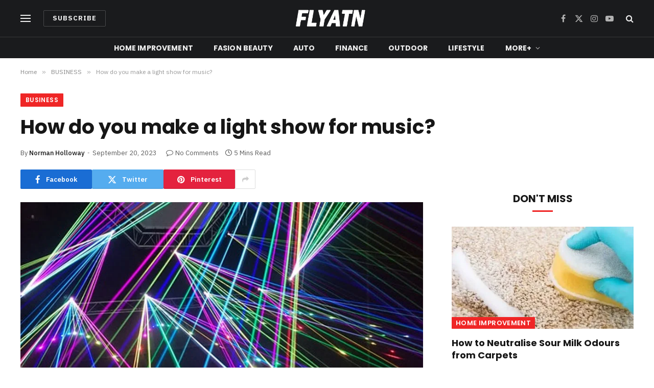

--- FILE ---
content_type: text/html; charset=UTF-8
request_url: https://flyatn.com/how-do-you-make-a-light-show-for-music/
body_size: 22611
content:

<!DOCTYPE html>
<html lang="en-US" prefix="og: https://ogp.me/ns#" class="s-light site-s-light">

<head>

	<meta charset="UTF-8" />
	<meta name="viewport" content="width=device-width, initial-scale=1" />
	
<!-- Search Engine Optimization by Rank Math - https://s.rankmath.com/home -->
<title>How do you make a light show for music? - FlyAtn</title><link rel="preload" as="image" imagesrcset="https://flyatn.com/wp-content/uploads/2023/09/How-do-you-make-a-light-show-for-music.jpg 940w, https://flyatn.com/wp-content/uploads/2023/09/How-do-you-make-a-light-show-for-music-300x179.jpg 300w, https://flyatn.com/wp-content/uploads/2023/09/How-do-you-make-a-light-show-for-music-768x458.jpg 768w, https://flyatn.com/wp-content/uploads/2023/09/How-do-you-make-a-light-show-for-music-150x89.jpg 150w, https://flyatn.com/wp-content/uploads/2023/09/How-do-you-make-a-light-show-for-music-450x268.jpg 450w" imagesizes="(max-width: 788px) 100vw, 788px" /><link rel="preload" as="font" href="https://flyatn.com/wp-content/themes/smart-mag/css/icons/fonts/ts-icons.woff2?v2.4" type="font/woff2" crossorigin="anonymous" />
<meta name="description" content="Creating a captivating light show that syncs with music can be an exciting and visually stunning experience. Whether you&#039;re planning a small home setup or a"/>
<meta name="robots" content="index, follow, max-snippet:-1, max-video-preview:-1, max-image-preview:large"/>
<link rel="canonical" href="https://flyatn.com/how-do-you-make-a-light-show-for-music/" />
<meta property="og:locale" content="en_US" />
<meta property="og:type" content="article" />
<meta property="og:title" content="How do you make a light show for music? - FlyAtn" />
<meta property="og:description" content="Creating a captivating light show that syncs with music can be an exciting and visually stunning experience. Whether you&#039;re planning a small home setup or a" />
<meta property="og:url" content="https://flyatn.com/how-do-you-make-a-light-show-for-music/" />
<meta property="og:site_name" content="FlyAtn" />
<meta property="article:section" content="BUSINESS" />
<meta property="og:image" content="https://flyatn.com/wp-content/uploads/2023/09/How-do-you-make-a-light-show-for-music.jpg" />
<meta property="og:image:secure_url" content="https://flyatn.com/wp-content/uploads/2023/09/How-do-you-make-a-light-show-for-music.jpg" />
<meta property="og:image:width" content="940" />
<meta property="og:image:height" content="560" />
<meta property="og:image:alt" content="How do you make a light show for music?" />
<meta property="og:image:type" content="image/jpeg" />
<meta property="article:published_time" content="2023-09-20T01:34:01+00:00" />
<meta name="twitter:card" content="summary_large_image" />
<meta name="twitter:title" content="How do you make a light show for music? - FlyAtn" />
<meta name="twitter:description" content="Creating a captivating light show that syncs with music can be an exciting and visually stunning experience. Whether you&#039;re planning a small home setup or a" />
<meta name="twitter:image" content="https://flyatn.com/wp-content/uploads/2023/09/How-do-you-make-a-light-show-for-music.jpg" />
<script type="application/ld+json" class="rank-math-schema">{"@context":"https://schema.org","@graph":[{"@type":["Person","Organization"],"@id":"https://flyatn.com/#person","name":"RootSuit@dmin"},{"@type":"WebSite","@id":"https://flyatn.com/#website","url":"https://flyatn.com","name":"RootSuit@dmin","publisher":{"@id":"https://flyatn.com/#person"},"inLanguage":"en-US"},{"@type":"ImageObject","@id":"https://flyatn.com/wp-content/uploads/2023/09/How-do-you-make-a-light-show-for-music.jpg","url":"https://flyatn.com/wp-content/uploads/2023/09/How-do-you-make-a-light-show-for-music.jpg","width":"940","height":"560","caption":"How do you make a light show for music?","inLanguage":"en-US"},{"@type":"WebPage","@id":"https://flyatn.com/how-do-you-make-a-light-show-for-music/#webpage","url":"https://flyatn.com/how-do-you-make-a-light-show-for-music/","name":"How do you make a light show for music? - FlyAtn","datePublished":"2023-09-20T01:34:01+00:00","dateModified":"2023-09-20T01:34:01+00:00","isPartOf":{"@id":"https://flyatn.com/#website"},"primaryImageOfPage":{"@id":"https://flyatn.com/wp-content/uploads/2023/09/How-do-you-make-a-light-show-for-music.jpg"},"inLanguage":"en-US"},{"@type":"Person","@id":"https://flyatn.com/author/flyatn/","name":"Norman Holloway","url":"https://flyatn.com/author/flyatn/","image":{"@type":"ImageObject","@id":"https://secure.gravatar.com/avatar/6f986befdb15e8cac38b045c549f4a35?s=96&amp;d=mm&amp;r=g","url":"https://secure.gravatar.com/avatar/6f986befdb15e8cac38b045c549f4a35?s=96&amp;d=mm&amp;r=g","caption":"Norman Holloway","inLanguage":"en-US"},"sameAs":["https://flyatn.com"]},{"@type":"BlogPosting","headline":"How do you make a light show for music? - FlyAtn","datePublished":"2023-09-20T01:34:01+00:00","dateModified":"2023-09-20T01:34:01+00:00","author":{"@id":"https://flyatn.com/author/flyatn/"},"publisher":{"@id":"https://flyatn.com/#person"},"description":"Creating a captivating light show that syncs with music can be an exciting and visually stunning experience. Whether you&#039;re planning a small home setup or a","name":"How do you make a light show for music? - FlyAtn","@id":"https://flyatn.com/how-do-you-make-a-light-show-for-music/#richSnippet","isPartOf":{"@id":"https://flyatn.com/how-do-you-make-a-light-show-for-music/#webpage"},"image":{"@id":"https://flyatn.com/wp-content/uploads/2023/09/How-do-you-make-a-light-show-for-music.jpg"},"inLanguage":"en-US","mainEntityOfPage":{"@id":"https://flyatn.com/how-do-you-make-a-light-show-for-music/#webpage"}}]}</script>
<!-- /Rank Math WordPress SEO plugin -->

<link rel='dns-prefetch' href='//fonts.googleapis.com' />
<link rel="alternate" type="application/rss+xml" title="FlyAtn &raquo; Feed" href="https://flyatn.com/feed/" />
<link rel="alternate" type="application/rss+xml" title="FlyAtn &raquo; Comments Feed" href="https://flyatn.com/comments/feed/" />
<script type="text/javascript">
window._wpemojiSettings = {"baseUrl":"https:\/\/s.w.org\/images\/core\/emoji\/14.0.0\/72x72\/","ext":".png","svgUrl":"https:\/\/s.w.org\/images\/core\/emoji\/14.0.0\/svg\/","svgExt":".svg","source":{"concatemoji":"https:\/\/flyatn.com\/wp-includes\/js\/wp-emoji-release.min.js?ver=6.2.8"}};
/*! This file is auto-generated */
!function(e,a,t){var n,r,o,i=a.createElement("canvas"),p=i.getContext&&i.getContext("2d");function s(e,t){p.clearRect(0,0,i.width,i.height),p.fillText(e,0,0);e=i.toDataURL();return p.clearRect(0,0,i.width,i.height),p.fillText(t,0,0),e===i.toDataURL()}function c(e){var t=a.createElement("script");t.src=e,t.defer=t.type="text/javascript",a.getElementsByTagName("head")[0].appendChild(t)}for(o=Array("flag","emoji"),t.supports={everything:!0,everythingExceptFlag:!0},r=0;r<o.length;r++)t.supports[o[r]]=function(e){if(p&&p.fillText)switch(p.textBaseline="top",p.font="600 32px Arial",e){case"flag":return s("\ud83c\udff3\ufe0f\u200d\u26a7\ufe0f","\ud83c\udff3\ufe0f\u200b\u26a7\ufe0f")?!1:!s("\ud83c\uddfa\ud83c\uddf3","\ud83c\uddfa\u200b\ud83c\uddf3")&&!s("\ud83c\udff4\udb40\udc67\udb40\udc62\udb40\udc65\udb40\udc6e\udb40\udc67\udb40\udc7f","\ud83c\udff4\u200b\udb40\udc67\u200b\udb40\udc62\u200b\udb40\udc65\u200b\udb40\udc6e\u200b\udb40\udc67\u200b\udb40\udc7f");case"emoji":return!s("\ud83e\udef1\ud83c\udffb\u200d\ud83e\udef2\ud83c\udfff","\ud83e\udef1\ud83c\udffb\u200b\ud83e\udef2\ud83c\udfff")}return!1}(o[r]),t.supports.everything=t.supports.everything&&t.supports[o[r]],"flag"!==o[r]&&(t.supports.everythingExceptFlag=t.supports.everythingExceptFlag&&t.supports[o[r]]);t.supports.everythingExceptFlag=t.supports.everythingExceptFlag&&!t.supports.flag,t.DOMReady=!1,t.readyCallback=function(){t.DOMReady=!0},t.supports.everything||(n=function(){t.readyCallback()},a.addEventListener?(a.addEventListener("DOMContentLoaded",n,!1),e.addEventListener("load",n,!1)):(e.attachEvent("onload",n),a.attachEvent("onreadystatechange",function(){"complete"===a.readyState&&t.readyCallback()})),(e=t.source||{}).concatemoji?c(e.concatemoji):e.wpemoji&&e.twemoji&&(c(e.twemoji),c(e.wpemoji)))}(window,document,window._wpemojiSettings);
</script>
<style type="text/css">
img.wp-smiley,
img.emoji {
	display: inline !important;
	border: none !important;
	box-shadow: none !important;
	height: 1em !important;
	width: 1em !important;
	margin: 0 0.07em !important;
	vertical-align: -0.1em !important;
	background: none !important;
	padding: 0 !important;
}
</style>
	<link rel='stylesheet' id='wp-block-library-css' href='https://flyatn.com/wp-includes/css/dist/block-library/style.min.css?ver=6.2.8' type='text/css' media='all' />
<link rel='stylesheet' id='classic-theme-styles-css' href='https://flyatn.com/wp-includes/css/classic-themes.min.css?ver=6.2.8' type='text/css' media='all' />
<style id='global-styles-inline-css' type='text/css'>
body{--wp--preset--color--black: #000000;--wp--preset--color--cyan-bluish-gray: #abb8c3;--wp--preset--color--white: #ffffff;--wp--preset--color--pale-pink: #f78da7;--wp--preset--color--vivid-red: #cf2e2e;--wp--preset--color--luminous-vivid-orange: #ff6900;--wp--preset--color--luminous-vivid-amber: #fcb900;--wp--preset--color--light-green-cyan: #7bdcb5;--wp--preset--color--vivid-green-cyan: #00d084;--wp--preset--color--pale-cyan-blue: #8ed1fc;--wp--preset--color--vivid-cyan-blue: #0693e3;--wp--preset--color--vivid-purple: #9b51e0;--wp--preset--gradient--vivid-cyan-blue-to-vivid-purple: linear-gradient(135deg,rgba(6,147,227,1) 0%,rgb(155,81,224) 100%);--wp--preset--gradient--light-green-cyan-to-vivid-green-cyan: linear-gradient(135deg,rgb(122,220,180) 0%,rgb(0,208,130) 100%);--wp--preset--gradient--luminous-vivid-amber-to-luminous-vivid-orange: linear-gradient(135deg,rgba(252,185,0,1) 0%,rgba(255,105,0,1) 100%);--wp--preset--gradient--luminous-vivid-orange-to-vivid-red: linear-gradient(135deg,rgba(255,105,0,1) 0%,rgb(207,46,46) 100%);--wp--preset--gradient--very-light-gray-to-cyan-bluish-gray: linear-gradient(135deg,rgb(238,238,238) 0%,rgb(169,184,195) 100%);--wp--preset--gradient--cool-to-warm-spectrum: linear-gradient(135deg,rgb(74,234,220) 0%,rgb(151,120,209) 20%,rgb(207,42,186) 40%,rgb(238,44,130) 60%,rgb(251,105,98) 80%,rgb(254,248,76) 100%);--wp--preset--gradient--blush-light-purple: linear-gradient(135deg,rgb(255,206,236) 0%,rgb(152,150,240) 100%);--wp--preset--gradient--blush-bordeaux: linear-gradient(135deg,rgb(254,205,165) 0%,rgb(254,45,45) 50%,rgb(107,0,62) 100%);--wp--preset--gradient--luminous-dusk: linear-gradient(135deg,rgb(255,203,112) 0%,rgb(199,81,192) 50%,rgb(65,88,208) 100%);--wp--preset--gradient--pale-ocean: linear-gradient(135deg,rgb(255,245,203) 0%,rgb(182,227,212) 50%,rgb(51,167,181) 100%);--wp--preset--gradient--electric-grass: linear-gradient(135deg,rgb(202,248,128) 0%,rgb(113,206,126) 100%);--wp--preset--gradient--midnight: linear-gradient(135deg,rgb(2,3,129) 0%,rgb(40,116,252) 100%);--wp--preset--duotone--dark-grayscale: url('#wp-duotone-dark-grayscale');--wp--preset--duotone--grayscale: url('#wp-duotone-grayscale');--wp--preset--duotone--purple-yellow: url('#wp-duotone-purple-yellow');--wp--preset--duotone--blue-red: url('#wp-duotone-blue-red');--wp--preset--duotone--midnight: url('#wp-duotone-midnight');--wp--preset--duotone--magenta-yellow: url('#wp-duotone-magenta-yellow');--wp--preset--duotone--purple-green: url('#wp-duotone-purple-green');--wp--preset--duotone--blue-orange: url('#wp-duotone-blue-orange');--wp--preset--font-size--small: 13px;--wp--preset--font-size--medium: 20px;--wp--preset--font-size--large: 36px;--wp--preset--font-size--x-large: 42px;--wp--preset--spacing--20: 0.44rem;--wp--preset--spacing--30: 0.67rem;--wp--preset--spacing--40: 1rem;--wp--preset--spacing--50: 1.5rem;--wp--preset--spacing--60: 2.25rem;--wp--preset--spacing--70: 3.38rem;--wp--preset--spacing--80: 5.06rem;--wp--preset--shadow--natural: 6px 6px 9px rgba(0, 0, 0, 0.2);--wp--preset--shadow--deep: 12px 12px 50px rgba(0, 0, 0, 0.4);--wp--preset--shadow--sharp: 6px 6px 0px rgba(0, 0, 0, 0.2);--wp--preset--shadow--outlined: 6px 6px 0px -3px rgba(255, 255, 255, 1), 6px 6px rgba(0, 0, 0, 1);--wp--preset--shadow--crisp: 6px 6px 0px rgba(0, 0, 0, 1);}:where(.is-layout-flex){gap: 0.5em;}body .is-layout-flow > .alignleft{float: left;margin-inline-start: 0;margin-inline-end: 2em;}body .is-layout-flow > .alignright{float: right;margin-inline-start: 2em;margin-inline-end: 0;}body .is-layout-flow > .aligncenter{margin-left: auto !important;margin-right: auto !important;}body .is-layout-constrained > .alignleft{float: left;margin-inline-start: 0;margin-inline-end: 2em;}body .is-layout-constrained > .alignright{float: right;margin-inline-start: 2em;margin-inline-end: 0;}body .is-layout-constrained > .aligncenter{margin-left: auto !important;margin-right: auto !important;}body .is-layout-constrained > :where(:not(.alignleft):not(.alignright):not(.alignfull)){max-width: var(--wp--style--global--content-size);margin-left: auto !important;margin-right: auto !important;}body .is-layout-constrained > .alignwide{max-width: var(--wp--style--global--wide-size);}body .is-layout-flex{display: flex;}body .is-layout-flex{flex-wrap: wrap;align-items: center;}body .is-layout-flex > *{margin: 0;}:where(.wp-block-columns.is-layout-flex){gap: 2em;}.has-black-color{color: var(--wp--preset--color--black) !important;}.has-cyan-bluish-gray-color{color: var(--wp--preset--color--cyan-bluish-gray) !important;}.has-white-color{color: var(--wp--preset--color--white) !important;}.has-pale-pink-color{color: var(--wp--preset--color--pale-pink) !important;}.has-vivid-red-color{color: var(--wp--preset--color--vivid-red) !important;}.has-luminous-vivid-orange-color{color: var(--wp--preset--color--luminous-vivid-orange) !important;}.has-luminous-vivid-amber-color{color: var(--wp--preset--color--luminous-vivid-amber) !important;}.has-light-green-cyan-color{color: var(--wp--preset--color--light-green-cyan) !important;}.has-vivid-green-cyan-color{color: var(--wp--preset--color--vivid-green-cyan) !important;}.has-pale-cyan-blue-color{color: var(--wp--preset--color--pale-cyan-blue) !important;}.has-vivid-cyan-blue-color{color: var(--wp--preset--color--vivid-cyan-blue) !important;}.has-vivid-purple-color{color: var(--wp--preset--color--vivid-purple) !important;}.has-black-background-color{background-color: var(--wp--preset--color--black) !important;}.has-cyan-bluish-gray-background-color{background-color: var(--wp--preset--color--cyan-bluish-gray) !important;}.has-white-background-color{background-color: var(--wp--preset--color--white) !important;}.has-pale-pink-background-color{background-color: var(--wp--preset--color--pale-pink) !important;}.has-vivid-red-background-color{background-color: var(--wp--preset--color--vivid-red) !important;}.has-luminous-vivid-orange-background-color{background-color: var(--wp--preset--color--luminous-vivid-orange) !important;}.has-luminous-vivid-amber-background-color{background-color: var(--wp--preset--color--luminous-vivid-amber) !important;}.has-light-green-cyan-background-color{background-color: var(--wp--preset--color--light-green-cyan) !important;}.has-vivid-green-cyan-background-color{background-color: var(--wp--preset--color--vivid-green-cyan) !important;}.has-pale-cyan-blue-background-color{background-color: var(--wp--preset--color--pale-cyan-blue) !important;}.has-vivid-cyan-blue-background-color{background-color: var(--wp--preset--color--vivid-cyan-blue) !important;}.has-vivid-purple-background-color{background-color: var(--wp--preset--color--vivid-purple) !important;}.has-black-border-color{border-color: var(--wp--preset--color--black) !important;}.has-cyan-bluish-gray-border-color{border-color: var(--wp--preset--color--cyan-bluish-gray) !important;}.has-white-border-color{border-color: var(--wp--preset--color--white) !important;}.has-pale-pink-border-color{border-color: var(--wp--preset--color--pale-pink) !important;}.has-vivid-red-border-color{border-color: var(--wp--preset--color--vivid-red) !important;}.has-luminous-vivid-orange-border-color{border-color: var(--wp--preset--color--luminous-vivid-orange) !important;}.has-luminous-vivid-amber-border-color{border-color: var(--wp--preset--color--luminous-vivid-amber) !important;}.has-light-green-cyan-border-color{border-color: var(--wp--preset--color--light-green-cyan) !important;}.has-vivid-green-cyan-border-color{border-color: var(--wp--preset--color--vivid-green-cyan) !important;}.has-pale-cyan-blue-border-color{border-color: var(--wp--preset--color--pale-cyan-blue) !important;}.has-vivid-cyan-blue-border-color{border-color: var(--wp--preset--color--vivid-cyan-blue) !important;}.has-vivid-purple-border-color{border-color: var(--wp--preset--color--vivid-purple) !important;}.has-vivid-cyan-blue-to-vivid-purple-gradient-background{background: var(--wp--preset--gradient--vivid-cyan-blue-to-vivid-purple) !important;}.has-light-green-cyan-to-vivid-green-cyan-gradient-background{background: var(--wp--preset--gradient--light-green-cyan-to-vivid-green-cyan) !important;}.has-luminous-vivid-amber-to-luminous-vivid-orange-gradient-background{background: var(--wp--preset--gradient--luminous-vivid-amber-to-luminous-vivid-orange) !important;}.has-luminous-vivid-orange-to-vivid-red-gradient-background{background: var(--wp--preset--gradient--luminous-vivid-orange-to-vivid-red) !important;}.has-very-light-gray-to-cyan-bluish-gray-gradient-background{background: var(--wp--preset--gradient--very-light-gray-to-cyan-bluish-gray) !important;}.has-cool-to-warm-spectrum-gradient-background{background: var(--wp--preset--gradient--cool-to-warm-spectrum) !important;}.has-blush-light-purple-gradient-background{background: var(--wp--preset--gradient--blush-light-purple) !important;}.has-blush-bordeaux-gradient-background{background: var(--wp--preset--gradient--blush-bordeaux) !important;}.has-luminous-dusk-gradient-background{background: var(--wp--preset--gradient--luminous-dusk) !important;}.has-pale-ocean-gradient-background{background: var(--wp--preset--gradient--pale-ocean) !important;}.has-electric-grass-gradient-background{background: var(--wp--preset--gradient--electric-grass) !important;}.has-midnight-gradient-background{background: var(--wp--preset--gradient--midnight) !important;}.has-small-font-size{font-size: var(--wp--preset--font-size--small) !important;}.has-medium-font-size{font-size: var(--wp--preset--font-size--medium) !important;}.has-large-font-size{font-size: var(--wp--preset--font-size--large) !important;}.has-x-large-font-size{font-size: var(--wp--preset--font-size--x-large) !important;}
.wp-block-navigation a:where(:not(.wp-element-button)){color: inherit;}
:where(.wp-block-columns.is-layout-flex){gap: 2em;}
.wp-block-pullquote{font-size: 1.5em;line-height: 1.6;}
</style>
<link rel='stylesheet' id='noptin_front-css' href='https://flyatn.com/wp-content/plugins/newsletter-optin-box/includes/assets/css/frontend.css?ver=1684666090' type='text/css' media='all' />
<link rel='stylesheet' id='smartmag-core-css' href='https://flyatn.com/wp-content/themes/smart-mag/style.css?ver=10.0.0' type='text/css' media='all' />
<style id='smartmag-core-inline-css' type='text/css'>
:root { --c-main: #ef2626;
--c-main-rgb: 239,38,38;
--text-font: "IBM Plex Sans", system-ui, -apple-system, "Segoe UI", Arial, sans-serif;
--body-font: "IBM Plex Sans", system-ui, -apple-system, "Segoe UI", Arial, sans-serif;
--title-font: "Poppins", system-ui, -apple-system, "Segoe UI", Arial, sans-serif;
--h-font: "Poppins", system-ui, -apple-system, "Segoe UI", Arial, sans-serif;
--text-h-font: var(--h-font);
--title-size-s: 16px;
--title-size-n: 17px;
--title-size-m: 18px;
--title-fw-semi: 700;
--c-post-meta: #5e5e5e; }
.smart-head-main .smart-head-mid { --head-h: 72px; }
.s-dark .smart-head-main .smart-head-mid,
.smart-head-main .s-dark.smart-head-mid { background-color: #1a1b1d; }
.smart-head-main .smart-head-mid { border-top-width: 0px; }
.smart-head-main .smart-head-bot { --head-h: 42px; background-color: #1a1b1d; border-top-width: 1px; }
.s-dark .smart-head-main .smart-head-bot,
.smart-head-main .s-dark.smart-head-bot { border-top-color: #383838; }
.smart-head-main .smart-head-bot { border-bottom-width: 0px; }
.s-dark .smart-head-main .smart-head-bot,
.smart-head-main .s-dark.smart-head-bot { border-bottom-color: #383838; }
.navigation { font-family: "Poppins", system-ui, -apple-system, "Segoe UI", Arial, sans-serif; }
.navigation-main .menu > li > a { font-size: 14px; font-weight: bold; text-transform: uppercase; letter-spacing: .01em; }
.navigation-main .menu > li li a { font-size: 13px; }
.navigation-main { --nav-items-space: 20px; }
.nav-hov-b .menu > li > a:before { border-width: 3px; }
.s-dark .navigation { --c-nav-blip: #bababa; --c-nav-hov-bg: rgba(239,239,239,0); }
.mobile-menu { font-family: "Poppins", system-ui, -apple-system, "Segoe UI", Arial, sans-serif; font-weight: 600; }
.s-dark .smart-head-main .spc-social,
.smart-head-main .s-dark .spc-social { --c-spc-social: #b2b2b2; }
.smart-head-main .spc-social { --spc-social-fs: 16px; --spc-social-space: 5px; }
.smart-head-main .hamburger-icon { --line-weight: 2px; }
.smart-head-main .offcanvas-toggle { --item-mr: 25px; }
.smart-head .ts-button1 { font-weight: bold; line-height: .8; letter-spacing: 0.08em; }
.upper-footer .block-head { --space-below: 35px; --line-weight: 3px; --c-border: #0a0a0a; }
.post-meta .meta-item, .post-meta .text-in { font-size: 13px; }
.post-meta .post-cat > a { font-family: "Poppins", system-ui, -apple-system, "Segoe UI", Arial, sans-serif; font-weight: 600; }
.s-light .block-wrap.s-dark { --c-post-meta: var(--c-contrast-450); }
.s-dark { --c-post-meta: #e0e0e0; }
.post-meta { --p-meta-sep: "-"; --p-meta-sep-pad: 5px; }
.post-meta .meta-item:before { transform: scale(0.85); }
.cat-labels .category { font-family: "Poppins", system-ui, -apple-system, "Segoe UI", Arial, sans-serif; font-size: 13px; font-weight: 600; font-style: normal; text-transform: uppercase; line-height: 1.8; }
.block-head .heading { font-family: "Poppins", system-ui, -apple-system, "Segoe UI", Arial, sans-serif; }
.block-head-c .heading { font-size: 20px; }
.block-head-c { --line-weight: 3px; }
.block-head-c2 { --line-weight: 3px; }
.block-head-e1 .heading { font-size: 20px; }
.site-s-light .entry-content { color: #212121; }
.s-dark .entry-content { color: #efefef; }
.post-share-float .service { margin-bottom: 6px; font-size: 16px; }
.s-head-large .post-title { font-size: 39px; }
@media (min-width: 940px) and (max-width: 1200px) { .navigation-main .menu > li > a { font-size: calc(10px + (14px - 10px) * .7); } }
@media (max-width: 767px) { .s-head-large .post-title { font-size: 32px; } }


</style>
<link rel='stylesheet' id='smartmag-magnific-popup-css' href='https://flyatn.com/wp-content/themes/smart-mag/css/lightbox.css?ver=10.0.0' type='text/css' media='all' />
<link rel='stylesheet' id='smartmag-icons-css' href='https://flyatn.com/wp-content/themes/smart-mag/css/icons/icons.css?ver=10.0.0' type='text/css' media='all' />
<link rel='stylesheet' id='smartmag-gfonts-custom-css' href='https://fonts.googleapis.com/css?family=IBM+Plex+Sans%3A400%2C500%2C600%2C700%7CPoppins%3A400%2C500%2C600%2C700&#038;display=swap' type='text/css' media='all' />
<script type='text/javascript' id='smartmag-lazy-inline-js-after'>
/**
 * @copyright ThemeSphere
 * @preserve
 */
var BunyadLazy={};BunyadLazy.load=function(){function a(e,n){var t={};e.dataset.bgset&&e.dataset.sizes?(t.sizes=e.dataset.sizes,t.srcset=e.dataset.bgset):t.src=e.dataset.bgsrc,function(t){var a=t.dataset.ratio;if(0<a){const e=t.parentElement;if(e.classList.contains("media-ratio")){const n=e.style;n.getPropertyValue("--a-ratio")||(n.paddingBottom=100/a+"%")}}}(e);var a,o=document.createElement("img");for(a in o.onload=function(){var t="url('"+(o.currentSrc||o.src)+"')",a=e.style;a.backgroundImage!==t&&requestAnimationFrame(()=>{a.backgroundImage=t,n&&n()}),o.onload=null,o.onerror=null,o=null},o.onerror=o.onload,t)o.setAttribute(a,t[a]);o&&o.complete&&0<o.naturalWidth&&o.onload&&o.onload()}function e(t){t.dataset.loaded||a(t,()=>{document.dispatchEvent(new Event("lazyloaded")),t.dataset.loaded=1})}function n(t){"complete"===document.readyState?t():window.addEventListener("load",t)}return{initEarly:function(){var t,a=()=>{document.querySelectorAll(".img.bg-cover:not(.lazyload)").forEach(e)};"complete"!==document.readyState?(t=setInterval(a,150),n(()=>{a(),clearInterval(t)})):a()},callOnLoad:n,initBgImages:function(t){t&&n(()=>{document.querySelectorAll(".img.bg-cover").forEach(e)})},bgLoad:a}}(),BunyadLazy.load.initEarly();
</script>
<script type='text/javascript' src='https://flyatn.com/wp-includes/js/jquery/jquery.min.js?ver=3.6.4' id='jquery-core-js'></script>
<script type='text/javascript' src='https://flyatn.com/wp-includes/js/jquery/jquery-migrate.min.js?ver=3.4.0' id='jquery-migrate-js'></script>
<link rel="https://api.w.org/" href="https://flyatn.com/wp-json/" /><link rel="alternate" type="application/json" href="https://flyatn.com/wp-json/wp/v2/posts/7724" /><link rel="EditURI" type="application/rsd+xml" title="RSD" href="https://flyatn.com/xmlrpc.php?rsd" />
<link rel="wlwmanifest" type="application/wlwmanifest+xml" href="https://flyatn.com/wp-includes/wlwmanifest.xml" />
<meta name="generator" content="WordPress 6.2.8" />
<link rel='shortlink' href='https://flyatn.com/?p=7724' />
<link rel="alternate" type="application/json+oembed" href="https://flyatn.com/wp-json/oembed/1.0/embed?url=https%3A%2F%2Fflyatn.com%2Fhow-do-you-make-a-light-show-for-music%2F" />
<link rel="alternate" type="text/xml+oembed" href="https://flyatn.com/wp-json/oembed/1.0/embed?url=https%3A%2F%2Fflyatn.com%2Fhow-do-you-make-a-light-show-for-music%2F&#038;format=xml" />

		<script>
		var BunyadSchemeKey = 'bunyad-scheme';
		(() => {
			const d = document.documentElement;
			const c = d.classList;
			var scheme = localStorage.getItem(BunyadSchemeKey);
			
			if (scheme) {
				d.dataset.origClass = c;
				scheme === 'dark' ? c.remove('s-light', 'site-s-light') : c.remove('s-dark', 'site-s-dark');
				c.add('site-s-' + scheme, 's-' + scheme);
			}
		})();
		</script>
		<meta name="generator" content="Elementor 3.12.0; features: e_dom_optimization, e_optimized_assets_loading, e_optimized_css_loading, a11y_improvements, additional_custom_breakpoints; settings: css_print_method-external, google_font-enabled, font_display-swap">


</head>

<body data-rsssl=1 class="post-template-default single single-post postid-7724 single-format-standard noptin right-sidebar post-layout-large post-cat-28 has-lb has-lb-sm layout-normal elementor-default elementor-kit-4699">

<svg xmlns="http://www.w3.org/2000/svg" viewBox="0 0 0 0" width="0" height="0" focusable="false" role="none" style="visibility: hidden; position: absolute; left: -9999px; overflow: hidden;" ><defs><filter id="wp-duotone-dark-grayscale"><feColorMatrix color-interpolation-filters="sRGB" type="matrix" values=" .299 .587 .114 0 0 .299 .587 .114 0 0 .299 .587 .114 0 0 .299 .587 .114 0 0 " /><feComponentTransfer color-interpolation-filters="sRGB" ><feFuncR type="table" tableValues="0 0.49803921568627" /><feFuncG type="table" tableValues="0 0.49803921568627" /><feFuncB type="table" tableValues="0 0.49803921568627" /><feFuncA type="table" tableValues="1 1" /></feComponentTransfer><feComposite in2="SourceGraphic" operator="in" /></filter></defs></svg><svg xmlns="http://www.w3.org/2000/svg" viewBox="0 0 0 0" width="0" height="0" focusable="false" role="none" style="visibility: hidden; position: absolute; left: -9999px; overflow: hidden;" ><defs><filter id="wp-duotone-grayscale"><feColorMatrix color-interpolation-filters="sRGB" type="matrix" values=" .299 .587 .114 0 0 .299 .587 .114 0 0 .299 .587 .114 0 0 .299 .587 .114 0 0 " /><feComponentTransfer color-interpolation-filters="sRGB" ><feFuncR type="table" tableValues="0 1" /><feFuncG type="table" tableValues="0 1" /><feFuncB type="table" tableValues="0 1" /><feFuncA type="table" tableValues="1 1" /></feComponentTransfer><feComposite in2="SourceGraphic" operator="in" /></filter></defs></svg><svg xmlns="http://www.w3.org/2000/svg" viewBox="0 0 0 0" width="0" height="0" focusable="false" role="none" style="visibility: hidden; position: absolute; left: -9999px; overflow: hidden;" ><defs><filter id="wp-duotone-purple-yellow"><feColorMatrix color-interpolation-filters="sRGB" type="matrix" values=" .299 .587 .114 0 0 .299 .587 .114 0 0 .299 .587 .114 0 0 .299 .587 .114 0 0 " /><feComponentTransfer color-interpolation-filters="sRGB" ><feFuncR type="table" tableValues="0.54901960784314 0.98823529411765" /><feFuncG type="table" tableValues="0 1" /><feFuncB type="table" tableValues="0.71764705882353 0.25490196078431" /><feFuncA type="table" tableValues="1 1" /></feComponentTransfer><feComposite in2="SourceGraphic" operator="in" /></filter></defs></svg><svg xmlns="http://www.w3.org/2000/svg" viewBox="0 0 0 0" width="0" height="0" focusable="false" role="none" style="visibility: hidden; position: absolute; left: -9999px; overflow: hidden;" ><defs><filter id="wp-duotone-blue-red"><feColorMatrix color-interpolation-filters="sRGB" type="matrix" values=" .299 .587 .114 0 0 .299 .587 .114 0 0 .299 .587 .114 0 0 .299 .587 .114 0 0 " /><feComponentTransfer color-interpolation-filters="sRGB" ><feFuncR type="table" tableValues="0 1" /><feFuncG type="table" tableValues="0 0.27843137254902" /><feFuncB type="table" tableValues="0.5921568627451 0.27843137254902" /><feFuncA type="table" tableValues="1 1" /></feComponentTransfer><feComposite in2="SourceGraphic" operator="in" /></filter></defs></svg><svg xmlns="http://www.w3.org/2000/svg" viewBox="0 0 0 0" width="0" height="0" focusable="false" role="none" style="visibility: hidden; position: absolute; left: -9999px; overflow: hidden;" ><defs><filter id="wp-duotone-midnight"><feColorMatrix color-interpolation-filters="sRGB" type="matrix" values=" .299 .587 .114 0 0 .299 .587 .114 0 0 .299 .587 .114 0 0 .299 .587 .114 0 0 " /><feComponentTransfer color-interpolation-filters="sRGB" ><feFuncR type="table" tableValues="0 0" /><feFuncG type="table" tableValues="0 0.64705882352941" /><feFuncB type="table" tableValues="0 1" /><feFuncA type="table" tableValues="1 1" /></feComponentTransfer><feComposite in2="SourceGraphic" operator="in" /></filter></defs></svg><svg xmlns="http://www.w3.org/2000/svg" viewBox="0 0 0 0" width="0" height="0" focusable="false" role="none" style="visibility: hidden; position: absolute; left: -9999px; overflow: hidden;" ><defs><filter id="wp-duotone-magenta-yellow"><feColorMatrix color-interpolation-filters="sRGB" type="matrix" values=" .299 .587 .114 0 0 .299 .587 .114 0 0 .299 .587 .114 0 0 .299 .587 .114 0 0 " /><feComponentTransfer color-interpolation-filters="sRGB" ><feFuncR type="table" tableValues="0.78039215686275 1" /><feFuncG type="table" tableValues="0 0.94901960784314" /><feFuncB type="table" tableValues="0.35294117647059 0.47058823529412" /><feFuncA type="table" tableValues="1 1" /></feComponentTransfer><feComposite in2="SourceGraphic" operator="in" /></filter></defs></svg><svg xmlns="http://www.w3.org/2000/svg" viewBox="0 0 0 0" width="0" height="0" focusable="false" role="none" style="visibility: hidden; position: absolute; left: -9999px; overflow: hidden;" ><defs><filter id="wp-duotone-purple-green"><feColorMatrix color-interpolation-filters="sRGB" type="matrix" values=" .299 .587 .114 0 0 .299 .587 .114 0 0 .299 .587 .114 0 0 .299 .587 .114 0 0 " /><feComponentTransfer color-interpolation-filters="sRGB" ><feFuncR type="table" tableValues="0.65098039215686 0.40392156862745" /><feFuncG type="table" tableValues="0 1" /><feFuncB type="table" tableValues="0.44705882352941 0.4" /><feFuncA type="table" tableValues="1 1" /></feComponentTransfer><feComposite in2="SourceGraphic" operator="in" /></filter></defs></svg><svg xmlns="http://www.w3.org/2000/svg" viewBox="0 0 0 0" width="0" height="0" focusable="false" role="none" style="visibility: hidden; position: absolute; left: -9999px; overflow: hidden;" ><defs><filter id="wp-duotone-blue-orange"><feColorMatrix color-interpolation-filters="sRGB" type="matrix" values=" .299 .587 .114 0 0 .299 .587 .114 0 0 .299 .587 .114 0 0 .299 .587 .114 0 0 " /><feComponentTransfer color-interpolation-filters="sRGB" ><feFuncR type="table" tableValues="0.098039215686275 1" /><feFuncG type="table" tableValues="0 0.66274509803922" /><feFuncB type="table" tableValues="0.84705882352941 0.41960784313725" /><feFuncA type="table" tableValues="1 1" /></feComponentTransfer><feComposite in2="SourceGraphic" operator="in" /></filter></defs></svg>

<div class="main-wrap">

	
<div class="off-canvas-backdrop"></div>
<div class="mobile-menu-container off-canvas s-dark" id="off-canvas">

	<div class="off-canvas-head">
		<a href="#" class="close">
			<span class="visuallyhidden">Close Menu</span>
			<i class="tsi tsi-times"></i>
		</a>

		<div class="ts-logo">
					</div>
	</div>

	<div class="off-canvas-content">

		
			<ul id="menu-rootsuit" class="mobile-menu"><li id="menu-item-4307" class="menu-item menu-item-type-taxonomy menu-item-object-category menu-item-4307"><a href="https://flyatn.com/category/home-improvement/">HOME IMPROVEMENT</a></li>
<li id="menu-item-5965" class="menu-item menu-item-type-taxonomy menu-item-object-category menu-item-5965"><a href="https://flyatn.com/category/fasion-beauty/">FASION BEAUTY</a></li>
<li id="menu-item-4301" class="menu-item menu-item-type-taxonomy menu-item-object-category menu-item-4301"><a href="https://flyatn.com/category/auto/">AUTO</a></li>
<li id="menu-item-4305" class="menu-item menu-item-type-taxonomy menu-item-object-category menu-item-4305"><a href="https://flyatn.com/category/finance/">FINANCE</a></li>
<li id="menu-item-4308" class="menu-item menu-item-type-taxonomy menu-item-object-category menu-item-4308"><a href="https://flyatn.com/category/outdoor/">OUTDOOR</a></li>
<li id="menu-item-5036" class="menu-item menu-item-type-taxonomy menu-item-object-category menu-item-5036"><a href="https://flyatn.com/category/lifestyle/">LIFESTYLE</a></li>
<li id="menu-item-4477" class="menu-item menu-item-type-custom menu-item-object-custom menu-item-has-children menu-item-4477"><a href="#">MORE+</a>
<ul class="sub-menu">
	<li id="menu-item-4304" class="menu-item menu-item-type-taxonomy menu-item-object-category menu-item-4304"><a href="https://flyatn.com/category/entertainment/">ENTERTAINMENT</a></li>
	<li id="menu-item-4306" class="menu-item menu-item-type-taxonomy menu-item-object-category menu-item-4306"><a href="https://flyatn.com/category/health-2/">HEALTH</a></li>
	<li id="menu-item-4303" class="menu-item menu-item-type-taxonomy menu-item-object-category menu-item-4303"><a href="https://flyatn.com/category/education/">EDUCATION</a></li>
	<li id="menu-item-4302" class="menu-item menu-item-type-taxonomy menu-item-object-category current-post-ancestor current-menu-parent current-post-parent menu-item-4302"><a href="https://flyatn.com/category/business/">BUSINESS</a></li>
	<li id="menu-item-5966" class="menu-item menu-item-type-taxonomy menu-item-object-category menu-item-5966"><a href="https://flyatn.com/category/gaming/">Gaming</a></li>
	<li id="menu-item-5967" class="menu-item menu-item-type-taxonomy menu-item-object-category menu-item-5967"><a href="https://flyatn.com/category/plant/">Plant</a></li>
	<li id="menu-item-5968" class="menu-item menu-item-type-taxonomy menu-item-object-category menu-item-5968"><a href="https://flyatn.com/category/tech/">TECH</a></li>
</ul>
</li>
</ul>
		
					<div class="off-canvas-widgets">
				
		<div id="smartmag-block-newsletter-2" class="widget ts-block-widget smartmag-widget-newsletter">		
		<div class="block">
					</div>

		</div>
		<div id="smartmag-block-posts-small-3" class="widget ts-block-widget smartmag-widget-posts-small">		
		<div class="block">
					<section class="block-wrap block-posts-small block-sc mb-none" data-id="1">

			<div class="widget-title block-head block-head-ac block-head-b"><h5 class="heading">What's Hot</h5></div>	
			<div class="block-content">
				
	<div class="loop loop-small loop-small-a loop-sep loop-small-sep grid grid-1 md:grid-1 sm:grid-1 xs:grid-1">

					
<article class="l-post small-post small-a-post m-pos-left">

	
			<div class="media">

		
			<a href="https://flyatn.com/how-to-neutralise-sour-milk-odours-from-carpets/" class="image-link media-ratio ar-bunyad-thumb" title="How to Neutralise Sour Milk Odours from Carpets"><span data-bgsrc="https://flyatn.com/wp-content/uploads/2026/01/How-to-Neutralise-Sour-Milk-Odours-from-Carpets-300x150.jpg" class="img bg-cover wp-post-image attachment-medium size-medium lazyload" data-bgset="https://flyatn.com/wp-content/uploads/2026/01/How-to-Neutralise-Sour-Milk-Odours-from-Carpets-300x150.jpg 300w, https://flyatn.com/wp-content/uploads/2026/01/How-to-Neutralise-Sour-Milk-Odours-from-Carpets-1024x512.jpg 1024w, https://flyatn.com/wp-content/uploads/2026/01/How-to-Neutralise-Sour-Milk-Odours-from-Carpets-768x384.jpg 768w, https://flyatn.com/wp-content/uploads/2026/01/How-to-Neutralise-Sour-Milk-Odours-from-Carpets-150x75.jpg 150w, https://flyatn.com/wp-content/uploads/2026/01/How-to-Neutralise-Sour-Milk-Odours-from-Carpets-450x225.jpg 450w, https://flyatn.com/wp-content/uploads/2026/01/How-to-Neutralise-Sour-Milk-Odours-from-Carpets.jpg 1200w" data-sizes="(max-width: 110px) 100vw, 110px" role="img" aria-label="How to Neutralise Sour Milk Odours from Carpets"></span></a>			
			
			
			
		
		</div>
	

	
		<div class="content">

			<div class="post-meta post-meta-a post-meta-left has-below"><h4 class="is-title post-title"><a href="https://flyatn.com/how-to-neutralise-sour-milk-odours-from-carpets/">How to Neutralise Sour Milk Odours from Carpets</a></h4><div class="post-meta-items meta-below"><span class="meta-item date"><span class="date-link"><time class="post-date" datetime="2026-01-19T10:01:14+00:00">January 19, 2026</time></span></span></div></div>			
			
			
		</div>

	
</article>	
					
<article class="l-post small-post small-a-post m-pos-left">

	
			<div class="media">

		
			<a href="https://flyatn.com/top-recovery-mistakes-people-make-before-starting-physical-therapy-and-how-to-avoid-them/" class="image-link media-ratio ar-bunyad-thumb" title="Top Recovery Mistakes People Make Before Starting Physical Therapy and How to Avoid Them"><span data-bgsrc="https://flyatn.com/wp-content/uploads/2025/12/Top-Recovery-Mistakes-People-Make-Before-Starting-Physical-Therapy-and-How-to-Avoid-Them-300x179.jpg" class="img bg-cover wp-post-image attachment-medium size-medium lazyload" data-bgset="https://flyatn.com/wp-content/uploads/2025/12/Top-Recovery-Mistakes-People-Make-Before-Starting-Physical-Therapy-and-How-to-Avoid-Them-300x179.jpg 300w, https://flyatn.com/wp-content/uploads/2025/12/Top-Recovery-Mistakes-People-Make-Before-Starting-Physical-Therapy-and-How-to-Avoid-Them-768x458.jpg 768w, https://flyatn.com/wp-content/uploads/2025/12/Top-Recovery-Mistakes-People-Make-Before-Starting-Physical-Therapy-and-How-to-Avoid-Them-150x89.jpg 150w, https://flyatn.com/wp-content/uploads/2025/12/Top-Recovery-Mistakes-People-Make-Before-Starting-Physical-Therapy-and-How-to-Avoid-Them-450x268.jpg 450w, https://flyatn.com/wp-content/uploads/2025/12/Top-Recovery-Mistakes-People-Make-Before-Starting-Physical-Therapy-and-How-to-Avoid-Them.jpg 940w" data-sizes="(max-width: 110px) 100vw, 110px" role="img" aria-label="Top Recovery Mistakes People Make Before Starting Physical Therapy and How to Avoid Them"></span></a>			
			
			
			
		
		</div>
	

	
		<div class="content">

			<div class="post-meta post-meta-a post-meta-left has-below"><h4 class="is-title post-title"><a href="https://flyatn.com/top-recovery-mistakes-people-make-before-starting-physical-therapy-and-how-to-avoid-them/">Top Recovery Mistakes People Make Before Starting Physical Therapy and How to Avoid Them</a></h4><div class="post-meta-items meta-below"><span class="meta-item date"><span class="date-link"><time class="post-date" datetime="2025-12-22T11:09:29+00:00">December 22, 2025</time></span></span></div></div>			
			
			
		</div>

	
</article>	
					
<article class="l-post small-post small-a-post m-pos-left">

	
			<div class="media">

		
			<a href="https://flyatn.com/how-virtual-reality-is-revolutionizing-automotive-design/" class="image-link media-ratio ar-bunyad-thumb" title="How Virtual Reality is Revolutionizing Automotive Design"><span data-bgsrc="https://flyatn.com/wp-content/uploads/2025/09/How-Virtual-Reality-is-Revolutionizing-Automotive-Design-300x179.jpg" class="img bg-cover wp-post-image attachment-medium size-medium lazyload" data-bgset="https://flyatn.com/wp-content/uploads/2025/09/How-Virtual-Reality-is-Revolutionizing-Automotive-Design-300x179.jpg 300w, https://flyatn.com/wp-content/uploads/2025/09/How-Virtual-Reality-is-Revolutionizing-Automotive-Design-768x458.jpg 768w, https://flyatn.com/wp-content/uploads/2025/09/How-Virtual-Reality-is-Revolutionizing-Automotive-Design-150x89.jpg 150w, https://flyatn.com/wp-content/uploads/2025/09/How-Virtual-Reality-is-Revolutionizing-Automotive-Design-450x268.jpg 450w, https://flyatn.com/wp-content/uploads/2025/09/How-Virtual-Reality-is-Revolutionizing-Automotive-Design.jpg 940w" data-sizes="(max-width: 110px) 100vw, 110px" role="img" aria-label="How Virtual Reality is Revolutionizing Automotive Design"></span></a>			
			
			
			
		
		</div>
	

	
		<div class="content">

			<div class="post-meta post-meta-a post-meta-left has-below"><h4 class="is-title post-title"><a href="https://flyatn.com/how-virtual-reality-is-revolutionizing-automotive-design/">How Virtual Reality is Revolutionizing Automotive Design</a></h4><div class="post-meta-items meta-below"><span class="meta-item date"><span class="date-link"><time class="post-date" datetime="2025-09-12T00:58:53+00:00">September 12, 2025</time></span></span></div></div>			
			
			
		</div>

	
</article>	
		
	</div>

					</div>

		</section>
				</div>

		</div>			</div>
		
		
		<div class="spc-social-block spc-social spc-social-b smart-head-social">
		
			
				<a href="#" class="link service s-facebook" target="_blank" rel="nofollow noopener">
					<i class="icon tsi tsi-facebook"></i>					<span class="visuallyhidden">Facebook</span>
				</a>
									
			
				<a href="#" class="link service s-twitter" target="_blank" rel="nofollow noopener">
					<i class="icon tsi tsi-twitter"></i>					<span class="visuallyhidden">X (Twitter)</span>
				</a>
									
			
				<a href="#" class="link service s-instagram" target="_blank" rel="nofollow noopener">
					<i class="icon tsi tsi-instagram"></i>					<span class="visuallyhidden">Instagram</span>
				</a>
									
			
		</div>

		
	</div>

</div>
<div class="smart-head smart-head-a smart-head-main" id="smart-head" data-sticky="auto" data-sticky-type="smart" data-sticky-full>
	
	<div class="smart-head-row smart-head-mid smart-head-row-3 s-dark smart-head-row-full">

		<div class="inner wrap">

							
				<div class="items items-left ">
				
<button class="offcanvas-toggle has-icon" type="button" aria-label="Menu">
	<span class="hamburger-icon hamburger-icon-b">
		<span class="inner"></span>
	</span>
</button>
	<a href="#" class="ts-button ts-button-alt ts-button1">
		Subscribe	</a>
				</div>

							
				<div class="items items-center ">
					<a href="https://flyatn.com/" title="FlyAtn" rel="home" class="logo-link ts-logo logo-is-image">
		<span>
			
				
					<img src="https://flyatn.com/wp-content/uploads/2023/03/FLYATN.png" class="logo-image" alt="FlyAtn" width="424" height="90"/>
									 
					</span>
	</a>				</div>

							
				<div class="items items-right ">
				
		<div class="spc-social-block spc-social spc-social-a smart-head-social">
		
			
				<a href="#" class="link service s-facebook" target="_blank" rel="nofollow noopener">
					<i class="icon tsi tsi-facebook"></i>					<span class="visuallyhidden">Facebook</span>
				</a>
									
			
				<a href="#" class="link service s-twitter" target="_blank" rel="nofollow noopener">
					<i class="icon tsi tsi-twitter"></i>					<span class="visuallyhidden">X (Twitter)</span>
				</a>
									
			
				<a href="#" class="link service s-instagram" target="_blank" rel="nofollow noopener">
					<i class="icon tsi tsi-instagram"></i>					<span class="visuallyhidden">Instagram</span>
				</a>
									
			
				<a href="#" class="link service s-youtube" target="_blank" rel="nofollow noopener">
					<i class="icon tsi tsi-youtube-play"></i>					<span class="visuallyhidden">YouTube</span>
				</a>
									
			
		</div>

		

	<a href="#" class="search-icon has-icon-only is-icon" title="Search">
		<i class="tsi tsi-search"></i>
	</a>

				</div>

						
		</div>
	</div>

	
	<div class="smart-head-row smart-head-bot smart-head-row-3 s-dark has-center-nav smart-head-row-full">

		<div class="inner wrap">

							
				<div class="items items-left empty">
								</div>

							
				<div class="items items-center ">
					<div class="nav-wrap">
		<nav class="navigation navigation-main nav-hov-b">
			<ul id="menu-rootsuit-1" class="menu"><li class="menu-item menu-item-type-taxonomy menu-item-object-category menu-cat-31 menu-item-4307"><a href="https://flyatn.com/category/home-improvement/">HOME IMPROVEMENT</a></li>
<li class="menu-item menu-item-type-taxonomy menu-item-object-category menu-cat-65 menu-item-5965"><a href="https://flyatn.com/category/fasion-beauty/">FASION BEAUTY</a></li>
<li class="menu-item menu-item-type-taxonomy menu-item-object-category menu-cat-27 menu-item-4301"><a href="https://flyatn.com/category/auto/">AUTO</a></li>
<li class="menu-item menu-item-type-taxonomy menu-item-object-category menu-cat-36 menu-item-4305"><a href="https://flyatn.com/category/finance/">FINANCE</a></li>
<li class="menu-item menu-item-type-taxonomy menu-item-object-category menu-cat-32 menu-item-4308"><a href="https://flyatn.com/category/outdoor/">OUTDOOR</a></li>
<li class="menu-item menu-item-type-taxonomy menu-item-object-category menu-cat-4 menu-item-5036"><a href="https://flyatn.com/category/lifestyle/">LIFESTYLE</a></li>
<li class="menu-item menu-item-type-custom menu-item-object-custom menu-item-has-children menu-item-4477"><a href="#">MORE+</a>
<ul class="sub-menu">
	<li class="menu-item menu-item-type-taxonomy menu-item-object-category menu-cat-29 menu-item-4304"><a href="https://flyatn.com/category/entertainment/">ENTERTAINMENT</a></li>
	<li class="menu-item menu-item-type-taxonomy menu-item-object-category menu-cat-30 menu-item-4306"><a href="https://flyatn.com/category/health-2/">HEALTH</a></li>
	<li class="menu-item menu-item-type-taxonomy menu-item-object-category menu-cat-35 menu-item-4303"><a href="https://flyatn.com/category/education/">EDUCATION</a></li>
	<li class="menu-item menu-item-type-taxonomy menu-item-object-category current-post-ancestor current-menu-parent current-post-parent menu-cat-28 menu-item-4302"><a href="https://flyatn.com/category/business/">BUSINESS</a></li>
	<li class="menu-item menu-item-type-taxonomy menu-item-object-category menu-cat-64 menu-item-5966"><a href="https://flyatn.com/category/gaming/">Gaming</a></li>
	<li class="menu-item menu-item-type-taxonomy menu-item-object-category menu-cat-66 menu-item-5967"><a href="https://flyatn.com/category/plant/">Plant</a></li>
	<li class="menu-item menu-item-type-taxonomy menu-item-object-category menu-cat-63 menu-item-5968"><a href="https://flyatn.com/category/tech/">TECH</a></li>
</ul>
</li>
</ul>		</nav>
	</div>
				</div>

							
				<div class="items items-right empty">
								</div>

						
		</div>
	</div>

	</div>
<div class="smart-head smart-head-a smart-head-mobile" id="smart-head-mobile" data-sticky="mid" data-sticky-type="smart" data-sticky-full>
	
	<div class="smart-head-row smart-head-mid smart-head-row-3 s-dark smart-head-row-full">

		<div class="inner wrap">

							
				<div class="items items-left ">
				
<button class="offcanvas-toggle has-icon" type="button" aria-label="Menu">
	<span class="hamburger-icon hamburger-icon-a">
		<span class="inner"></span>
	</span>
</button>				</div>

							
				<div class="items items-center ">
					<a href="https://flyatn.com/" title="FlyAtn" rel="home" class="logo-link ts-logo logo-is-image">
		<span>
			
				
					<img src="https://flyatn.com/wp-content/uploads/2023/03/FLYATN.png" class="logo-image" alt="FlyAtn" width="424" height="90"/>
									 
					</span>
	</a>				</div>

							
				<div class="items items-right ">
				

	<a href="#" class="search-icon has-icon-only is-icon" title="Search">
		<i class="tsi tsi-search"></i>
	</a>

				</div>

						
		</div>
	</div>

	</div>
<nav class="breadcrumbs is-full-width breadcrumbs-a" id="breadcrumb"><div class="inner ts-contain "><span><a href="https://flyatn.com/"><span>Home</span></a></span><span class="delim">&raquo;</span><span><a href="https://flyatn.com/category/business/"><span>BUSINESS</span></a></span><span class="delim">&raquo;</span><span class="current">How do you make a light show for music?</span></div></nav>
<div class="main ts-contain cf right-sidebar">
	
		
	<div class="the-post-header s-head-modern s-head-large">
	<div class="post-meta post-meta-a post-meta-left post-meta-single has-below"><div class="post-meta-items meta-above"><span class="meta-item cat-labels">
						
						<a href="https://flyatn.com/category/business/" class="category term-color-28" rel="category">BUSINESS</a>
					</span>
					</div><h1 class="is-title post-title">How do you make a light show for music?</h1><div class="post-meta-items meta-below has-author-img"><span class="meta-item post-author has-img"><span class="by">By</span> <a href="https://flyatn.com/author/flyatn/" title="Posts by Norman Holloway" rel="author">Norman Holloway</a></span><span class="meta-item has-next-icon date"><time class="post-date" datetime="2023-09-20T01:34:01+00:00">September 20, 2023</time></span><span class="has-next-icon meta-item comments has-icon"><a href="https://flyatn.com/how-do-you-make-a-light-show-for-music/#respond"><i class="tsi tsi-comment-o"></i>No Comments</a></span><span class="meta-item read-time has-icon"><i class="tsi tsi-clock"></i>5 Mins Read</span></div></div>
<div class="post-share post-share-b spc-social-colors  post-share-b1">

		
	
		
		<a href="https://www.facebook.com/sharer.php?u=https%3A%2F%2Fflyatn.com%2Fhow-do-you-make-a-light-show-for-music%2F" class="cf service s-facebook service-lg" 
			title="Share on Facebook" target="_blank" rel="nofollow noopener">
			<i class="tsi tsi-tsi tsi-facebook"></i>
			<span class="label">Facebook</span>
		</a>
			
		
		<a href="https://twitter.com/intent/tweet?url=https%3A%2F%2Fflyatn.com%2Fhow-do-you-make-a-light-show-for-music%2F&#038;text=How%20do%20you%20make%20a%20light%20show%20for%20music%3F" class="cf service s-twitter service-lg" 
			title="Share on Twitter" target="_blank" rel="nofollow noopener">
			<i class="tsi tsi-tsi tsi-twitter"></i>
			<span class="label">Twitter</span>
		</a>
			
		
		<a href="https://pinterest.com/pin/create/button/?url=https%3A%2F%2Fflyatn.com%2Fhow-do-you-make-a-light-show-for-music%2F&#038;media=https%3A%2F%2Fflyatn.com%2Fwp-content%2Fuploads%2F2023%2F09%2FHow-do-you-make-a-light-show-for-music.jpg&#038;description=How%20do%20you%20make%20a%20light%20show%20for%20music%3F" class="cf service s-pinterest service-lg" 
			title="Share on Pinterest" target="_blank" rel="nofollow noopener">
			<i class="tsi tsi-tsi tsi-pinterest"></i>
			<span class="label">Pinterest</span>
		</a>
			
		
		<a href="https://www.linkedin.com/shareArticle?mini=true&#038;url=https%3A%2F%2Fflyatn.com%2Fhow-do-you-make-a-light-show-for-music%2F" class="cf service s-linkedin service-sm" 
			title="Share on LinkedIn" target="_blank" rel="nofollow noopener">
			<i class="tsi tsi-tsi tsi-linkedin"></i>
			<span class="label">LinkedIn</span>
		</a>
			
		
		<a href="https://www.reddit.com/submit?url=https%3A%2F%2Fflyatn.com%2Fhow-do-you-make-a-light-show-for-music%2F&#038;title=How%20do%20you%20make%20a%20light%20show%20for%20music%3F" class="cf service s-reddit service-sm" 
			title="Share on Reddit" target="_blank" rel="nofollow noopener">
			<i class="tsi tsi-tsi tsi-reddit-alien"></i>
			<span class="label">Reddit</span>
		</a>
			
		
		<a href="https://wa.me/?text=How%20do%20you%20make%20a%20light%20show%20for%20music%3F%20https%3A%2F%2Fflyatn.com%2Fhow-do-you-make-a-light-show-for-music%2F" class="cf service s-whatsapp service-sm" 
			title="Share on WhatsApp" target="_blank" rel="nofollow noopener">
			<i class="tsi tsi-tsi tsi-whatsapp"></i>
			<span class="label">WhatsApp</span>
		</a>
			
		
		<a href="mailto:?subject=How%20do%20you%20make%20a%20light%20show%20for%20music%3F&#038;body=https%3A%2F%2Fflyatn.com%2Fhow-do-you-make-a-light-show-for-music%2F" class="cf service s-email service-sm" 
			title="Share via Email" target="_blank" rel="nofollow noopener">
			<i class="tsi tsi-tsi tsi-envelope-o"></i>
			<span class="label">Email</span>
		</a>
			
	
		
			<a href="#" class="show-more" title="Show More Social Sharing"><i class="tsi tsi-share"></i></a>
	
		
</div>
	
	
</div>
<div class="ts-row has-s-large-bot">
	<div class="col-8 main-content s-post-contain">

		
					<div class="single-featured">	
	<div class="featured">
				
			<a href="https://flyatn.com/wp-content/uploads/2023/09/How-do-you-make-a-light-show-for-music.jpg" class="image-link media-ratio ar-bunyad-main" title="How do you make a light show for music?"><img width="788" height="515" src="https://flyatn.com/wp-content/uploads/2023/09/How-do-you-make-a-light-show-for-music.jpg" class="attachment-bunyad-main size-bunyad-main no-lazy skip-lazy wp-post-image" alt="How do you make a light show for music?" decoding="async" sizes="(max-width: 788px) 100vw, 788px" title="How do you make a light show for music?" srcset="https://flyatn.com/wp-content/uploads/2023/09/How-do-you-make-a-light-show-for-music.jpg 940w, https://flyatn.com/wp-content/uploads/2023/09/How-do-you-make-a-light-show-for-music-300x179.jpg 300w, https://flyatn.com/wp-content/uploads/2023/09/How-do-you-make-a-light-show-for-music-768x458.jpg 768w, https://flyatn.com/wp-content/uploads/2023/09/How-do-you-make-a-light-show-for-music-150x89.jpg 150w, https://flyatn.com/wp-content/uploads/2023/09/How-do-you-make-a-light-show-for-music-450x268.jpg 450w" /></a>		
						
			</div>

	</div>
		
		<div class="the-post s-post-large">

			<article id="post-7724" class="post-7724 post type-post status-publish format-standard has-post-thumbnail category-business">
				
<div class="post-content-wrap has-share-float">
						<div class="post-share-float share-float-a is-hidden spc-social-colors spc-social-colored">
	<div class="inner">
					<span class="share-text">Share</span>
		
		<div class="services">
					
				
			<a href="https://www.facebook.com/sharer.php?u=https%3A%2F%2Fflyatn.com%2Fhow-do-you-make-a-light-show-for-music%2F" class="cf service s-facebook" target="_blank" title="Facebook">
				<i class="tsi tsi-facebook"></i>
				<span class="label">Facebook</span>
			</a>
				
				
			<a href="https://twitter.com/intent/tweet?url=https%3A%2F%2Fflyatn.com%2Fhow-do-you-make-a-light-show-for-music%2F&text=How%20do%20you%20make%20a%20light%20show%20for%20music%3F" class="cf service s-twitter" target="_blank" title="Twitter">
				<i class="tsi tsi-twitter"></i>
				<span class="label">Twitter</span>
			</a>
				
				
			<a href="https://pinterest.com/pin/create/button/?url=https%3A%2F%2Fflyatn.com%2Fhow-do-you-make-a-light-show-for-music%2F&media=https%3A%2F%2Fflyatn.com%2Fwp-content%2Fuploads%2F2023%2F09%2FHow-do-you-make-a-light-show-for-music.jpg&description=How%20do%20you%20make%20a%20light%20show%20for%20music%3F" class="cf service s-pinterest" target="_blank" title="Pinterest">
				<i class="tsi tsi-pinterest-p"></i>
				<span class="label">Pinterest</span>
			</a>
				
				
			<a href="https://www.reddit.com/submit?url=https%3A%2F%2Fflyatn.com%2Fhow-do-you-make-a-light-show-for-music%2F&title=How%20do%20you%20make%20a%20light%20show%20for%20music%3F" class="cf service s-reddit" target="_blank" title="Reddit">
				<i class="tsi tsi-reddit-alien"></i>
				<span class="label">Reddit</span>
			</a>
				
				
			<a href="https://wa.me/?text=How%20do%20you%20make%20a%20light%20show%20for%20music%3F%20https%3A%2F%2Fflyatn.com%2Fhow-do-you-make-a-light-show-for-music%2F" class="cf service s-whatsapp" target="_blank" title="WhatsApp">
				<i class="tsi tsi-whatsapp"></i>
				<span class="label">WhatsApp</span>
			</a>
				
				
			<a href="mailto:?subject=How%20do%20you%20make%20a%20light%20show%20for%20music%3F&body=https%3A%2F%2Fflyatn.com%2Fhow-do-you-make-a-light-show-for-music%2F" class="cf service s-email" target="_blank" title="Email">
				<i class="tsi tsi-envelope-o"></i>
				<span class="label">Email</span>
			</a>
				
		
					
		</div>
	</div>		
</div>
			
	<div class="post-content cf entry-content content-spacious">

		
				
		<p>Creating a captivating light show that syncs with music can be an exciting and visually stunning experience. Whether you&#8217;re planning a small home setup or a large-scale professional production, here&#8217;s a comprehensive guide on how to make a light show for music.</p>
<h2><strong>How to make a light show for music:</strong></h2>
<h3>1. <strong>Define Your Objectives</strong></h3>
<p>Before you begin, determine the purpose and scale of your light show. Is it for a home party, a DJ gig, a concert, or a nightclub? Knowing your goals will help you choose the right equipment and design.</p>
<h3>2. <strong>Choose your Equipment</strong></h3>
<p>Selecting the right lighting equipment is crucial. Consider the following:</p>
<ul>
<li><strong>Strobe Lights:</strong>These emit bright, rapid flashes of light, perfect for high-energy moments in music.</li>
<li><strong>LED Par Cans:</strong>These versatile lights come in various colors and can create static or dynamic effects.</li>
<li><strong>Moving Head Lights:</strong>These lights pan and tilt to provide dynamic, sweeping beams and patterns.</li>
<li><strong>Lasers:</strong>Lasers can add intricate patterns and beams, but use them responsibly to avoid eye damage.</li>
<li><strong>Fog or Haze Machines:</strong>These enhance the visibility and impact of your lighting effects.</li>
</ul>
<h3>3. <strong>Setting the Mood </strong></h3>
<p>In event planning, it&#8217;s elemental to envision the desired mood and ambiance. Align your color palette and lighting choices with the emotional tone of the music to craft a seamless and captivating experience for your guests. These meticulous details will elevate the overall atmosphere and leave a lasting impression on everyone in attendance.</p>
<h3>4. <strong>Safety First</strong></h3>
<p>When incorporating special effects like lasers and fog or haze machines into your event, always prioritize the safety of both your audience and yourself. Avoid using lasers that can potentially harm eyesight and use fog or haze machines responsibly to forestall any breathing issues. A safe event is a successful one.</p>
<h3>5. <strong>Perform and Interact</strong></h3>
<p>During your live show, stay flexible and ready to adjust lighting cues on the fly to rank with the audience&#8217;s energy and response. Interact with the crowd through your lighting effects, creating a dynamic and engaging experience that resonates with your audience&#8217;s mood and enthusiasm.</p>
<h2><strong>How do captivating light show works</strong></h2>
<p>A captivating light show is designed to engage and entertain an audience by synchronizing lighting effects with music, creating a visually stunning and immersive experience. Here&#8217;s how a captivating light show typically works:</p>
<h3>1. <strong>Selecting Lighting Equipment: </strong></h3>
<p>To begin, it&#8217;s crucial to pick the right lighting equipment that suits the purpose and scale of your show. This may involve choosing from an array of fixtures like LED par cans, moving head lights, strobe lights, lasers, and more. When making your selection, take into account essential factors such as color capabilities, movement capabilities, beam angles, and the availability of special effects. This thoughtful equipment choice sets the foundation for a visually stunning and impactful performance.</p>
<h3>2. <strong>Control System Setup: </strong></h3>
<p>Managing your lighting requires a control system, which can be hardware-based (e.g., a DMX controller) or software-based (utilizing lighting control software). The DMX (Digital Multiplex) protocol is a prevalent choice for controlling lighting fixtures, offering precise control over factors such as color, intensity, movement, and effects for each fixture. The proper control system setup is essential to assure your lighting operates seamlessly and according to your performance requirements.</p>
<h3>3. <strong>Programming and Sequencing: </strong></h3>
<p>Lighting professionals, including designers and operators, craft meticulously timed lighting sequences that sync with the music. This process entails programming cues, scenes, and effects within the control system. Precise timing is paramount in programming to ensure that lighting changes align seamlessly with specific beats, lyrics, or musical cues, enhancing the overall impact of the performance.</p>
<h2><strong>How to find a reliable app for light show</strong></h2>
<p>Finding a reliable app for creating and controlling a light show can be elemental, whether you&#8217;re a professional lighting designer or a hobbyist looking to add some visual flair to your events or performances. Here are some steps to aid you find a trustworthy and capable app for your light show needs:</p>
<h3>1. <strong>Determine Your Requirements: </strong></h3>
<p>Prior to embarking on your search for a lighting control app, it&#8217;s essential to define your specific needs. Take into account factors like the type of lighting equipment you&#8217;ll utilize, the complexity of your light show, and your level of expertise. This clarity will guide you towards finding the most suitable app to meet your lighting control needs.</p>
<h3>2. <strong>Read Reviews and Ratings: </strong></h3>
<p>Check app stores, online forums, and review websites for user feedback and ratings on lighting control apps. Apps with positive reviews and high ratings are often a good indication of reliability and user satisfaction. For example, <a href="https://scotteffx.com/" rel="noopener"><u>learn more about ScottEffx</u></a> by visiting their website.</p>
<h3>3. <strong>Research Lighting Equipment Compatibility: </strong></h3>
<p>Ensure that the app you&#8217;re considering is compatible with your lighting fixtures and equipment. Look for information on the app&#8217;s website or in user reviews regarding compatibility with DMX-controlled lighting or specific hardware brands.</p>
<h3>4. <strong>Trial Versions and Demos: </strong></h3>
<p>Many lighting control apps offer trial versions or demos that allow you to test the app&#8217;s functionality before making a purchase. Take advantage of these options to see if the app meets your needs.</p>
<p>&nbsp;</p>
<p>&nbsp;</p>

				
		
		
		
	</div>
</div>
	
			</article>

			
	
	<div class="post-share-bot">
		<span class="info">Share.</span>
		
		<span class="share-links spc-social spc-social-colors spc-social-bg">

			
			
				<a href="https://www.facebook.com/sharer.php?u=https%3A%2F%2Fflyatn.com%2Fhow-do-you-make-a-light-show-for-music%2F" class="service s-facebook tsi tsi-facebook" 
					title="Share on Facebook" target="_blank" rel="nofollow noopener">
					<span class="visuallyhidden">Facebook</span>
				</a>
					
			
				<a href="https://twitter.com/intent/tweet?url=https%3A%2F%2Fflyatn.com%2Fhow-do-you-make-a-light-show-for-music%2F&#038;text=How%20do%20you%20make%20a%20light%20show%20for%20music%3F" class="service s-twitter tsi tsi-twitter" 
					title="Share on Twitter" target="_blank" rel="nofollow noopener">
					<span class="visuallyhidden">Twitter</span>
				</a>
					
			
				<a href="https://pinterest.com/pin/create/button/?url=https%3A%2F%2Fflyatn.com%2Fhow-do-you-make-a-light-show-for-music%2F&#038;media=https%3A%2F%2Fflyatn.com%2Fwp-content%2Fuploads%2F2023%2F09%2FHow-do-you-make-a-light-show-for-music.jpg&#038;description=How%20do%20you%20make%20a%20light%20show%20for%20music%3F" class="service s-pinterest tsi tsi-pinterest" 
					title="Share on Pinterest" target="_blank" rel="nofollow noopener">
					<span class="visuallyhidden">Pinterest</span>
				</a>
					
			
				<a href="https://www.linkedin.com/shareArticle?mini=true&#038;url=https%3A%2F%2Fflyatn.com%2Fhow-do-you-make-a-light-show-for-music%2F" class="service s-linkedin tsi tsi-linkedin" 
					title="Share on LinkedIn" target="_blank" rel="nofollow noopener">
					<span class="visuallyhidden">LinkedIn</span>
				</a>
					
			
				<a href="https://wa.me/?text=How%20do%20you%20make%20a%20light%20show%20for%20music%3F%20https%3A%2F%2Fflyatn.com%2Fhow-do-you-make-a-light-show-for-music%2F" class="service s-whatsapp tsi tsi-whatsapp" 
					title="Share on WhatsApp" target="_blank" rel="nofollow noopener">
					<span class="visuallyhidden">WhatsApp</span>
				</a>
					
			
				<a href="https://www.reddit.com/submit?url=https%3A%2F%2Fflyatn.com%2Fhow-do-you-make-a-light-show-for-music%2F&#038;title=How%20do%20you%20make%20a%20light%20show%20for%20music%3F" class="service s-reddit tsi tsi-reddit-alien" 
					title="Share on Reddit" target="_blank" rel="nofollow noopener">
					<span class="visuallyhidden">Reddit</span>
				</a>
					
			
				<a href="mailto:?subject=How%20do%20you%20make%20a%20light%20show%20for%20music%3F&#038;body=https%3A%2F%2Fflyatn.com%2Fhow-do-you-make-a-light-show-for-music%2F" class="service s-email tsi tsi-envelope-o" 
					title="Share via Email" target="_blank" rel="nofollow noopener">
					<span class="visuallyhidden">Email</span>
				</a>
					
			
			
		</span>
	</div>
	


	<section class="navigate-posts">
	
		<div class="previous">
					<span class="main-color title"><i class="tsi tsi-chevron-left"></i> Previous Article</span><span class="link"><a href="https://flyatn.com/how-do-i-find-the-perfect-gift-for-someone/" rel="prev">How do I find the perfect gift for someone?</a></span>
				</div>
		<div class="next">
					<span class="main-color title">Next Article <i class="tsi tsi-chevron-right"></i></span><span class="link"><a href="https://flyatn.com/what-is-the-best-way-to-get-vinyl-flooring-up/" rel="next">What is the best way to get vinyl flooring up?</a></span>
				</div>		
	</section>



	<div class="author-box">
		<section class="author-info">

		
	<div class="description">
		<a href="https://flyatn.com/author/flyatn/" title="Posts by Norman Holloway" rel="author">Norman Holloway</a>		
		<ul class="social-icons">
					
			<li>
				<a href="https://flyatn.com" class="icon tsi tsi-home" title="Website"> 
					<span class="visuallyhidden">Website</span></a>				
			</li>
			
			
				</ul>
		
		<p class="bio"></p>
	</div>
	
</section>	</div>


	<section class="related-posts">
							
							
				<div class="block-head block-head-ac block-head-e block-head-e1 is-center">

					<h4 class="heading">Related <span class="color">Posts</span></h4>					
									</div>
				
			
				<section class="block-wrap block-grid cols-gap-sm mb-none" data-id="2">

				
			<div class="block-content">
					
	<div class="loop loop-grid loop-grid-sm grid grid-3 md:grid-2 xs:grid-1">

					
<article class="l-post grid-post grid-sm-post">

	
			<div class="media">

		
			<a href="https://flyatn.com/diy-vs-professional-cardboard-cutouts-which-is-right-for-you/" class="image-link media-ratio ratio-16-9" title="DIY vs. Professional Cardboard Cutouts: Which Is Right for You?"><span data-bgsrc="https://flyatn.com/wp-content/uploads/2025/04/DIY-vs.-Professional-Cardboard-Cutouts-450x268.jpg" class="img bg-cover wp-post-image attachment-bunyad-medium size-bunyad-medium lazyload" data-bgset="https://flyatn.com/wp-content/uploads/2025/04/DIY-vs.-Professional-Cardboard-Cutouts-450x268.jpg 450w, https://flyatn.com/wp-content/uploads/2025/04/DIY-vs.-Professional-Cardboard-Cutouts-300x179.jpg 300w, https://flyatn.com/wp-content/uploads/2025/04/DIY-vs.-Professional-Cardboard-Cutouts-768x458.jpg 768w, https://flyatn.com/wp-content/uploads/2025/04/DIY-vs.-Professional-Cardboard-Cutouts-150x89.jpg 150w, https://flyatn.com/wp-content/uploads/2025/04/DIY-vs.-Professional-Cardboard-Cutouts.jpg 940w" data-sizes="(max-width: 377px) 100vw, 377px" role="img" aria-label="DIY vs. Professional Cardboard Cutouts"></span></a>			
			
			
			
		
		</div>
	

	
		<div class="content">

			<div class="post-meta post-meta-a has-below"><h2 class="is-title post-title"><a href="https://flyatn.com/diy-vs-professional-cardboard-cutouts-which-is-right-for-you/">DIY vs. Professional Cardboard Cutouts: Which Is Right for You?</a></h2><div class="post-meta-items meta-below"><span class="meta-item date"><span class="date-link"><time class="post-date" datetime="2025-04-03T01:20:45+00:00">April 3, 2025</time></span></span></div></div>			
			
			
		</div>

	
</article>					
<article class="l-post grid-post grid-sm-post">

	
			<div class="media">

		
			<a href="https://flyatn.com/how-to-remove-smudges-from-windows-common-causes-and-solutions/" class="image-link media-ratio ratio-16-9" title="How to Remove Smudges from Windows: Common Causes and Solutions"><span data-bgsrc="https://flyatn.com/wp-content/uploads/2025/02/How-to-Remove-Smudges-from-Windows-450x268.jpg" class="img bg-cover wp-post-image attachment-bunyad-medium size-bunyad-medium lazyload" data-bgset="https://flyatn.com/wp-content/uploads/2025/02/How-to-Remove-Smudges-from-Windows-450x268.jpg 450w, https://flyatn.com/wp-content/uploads/2025/02/How-to-Remove-Smudges-from-Windows-300x179.jpg 300w, https://flyatn.com/wp-content/uploads/2025/02/How-to-Remove-Smudges-from-Windows-768x458.jpg 768w, https://flyatn.com/wp-content/uploads/2025/02/How-to-Remove-Smudges-from-Windows-150x89.jpg 150w, https://flyatn.com/wp-content/uploads/2025/02/How-to-Remove-Smudges-from-Windows.jpg 940w" data-sizes="(max-width: 377px) 100vw, 377px" role="img" aria-label="How to Remove Smudges from Windows"></span></a>			
			
			
			
		
		</div>
	

	
		<div class="content">

			<div class="post-meta post-meta-a has-below"><h2 class="is-title post-title"><a href="https://flyatn.com/how-to-remove-smudges-from-windows-common-causes-and-solutions/">How to Remove Smudges from Windows: Common Causes and Solutions</a></h2><div class="post-meta-items meta-below"><span class="meta-item date"><span class="date-link"><time class="post-date" datetime="2025-02-18T02:26:05+00:00">February 18, 2025</time></span></span></div></div>			
			
			
		</div>

	
</article>					
<article class="l-post grid-post grid-sm-post">

	
			<div class="media">

		
			<a href="https://flyatn.com/why-cyber-security-advertising-is-important-lets-learn/" class="image-link media-ratio ratio-16-9" title="Why Cyber Security Advertising Is Important? Let’s Learn "><span data-bgsrc="https://flyatn.com/wp-content/uploads/2024/10/Why-Cyber-Security-Advertising-Is-Important-450x268.jpg" class="img bg-cover wp-post-image attachment-bunyad-medium size-bunyad-medium lazyload" data-bgset="https://flyatn.com/wp-content/uploads/2024/10/Why-Cyber-Security-Advertising-Is-Important-450x268.jpg 450w, https://flyatn.com/wp-content/uploads/2024/10/Why-Cyber-Security-Advertising-Is-Important-300x179.jpg 300w, https://flyatn.com/wp-content/uploads/2024/10/Why-Cyber-Security-Advertising-Is-Important-768x458.jpg 768w, https://flyatn.com/wp-content/uploads/2024/10/Why-Cyber-Security-Advertising-Is-Important-150x89.jpg 150w, https://flyatn.com/wp-content/uploads/2024/10/Why-Cyber-Security-Advertising-Is-Important.jpg 940w" data-sizes="(max-width: 377px) 100vw, 377px" role="img" aria-label="Why Cyber Security Advertising Is Important? Let’s Learn"></span></a>			
			
			
			
		
		</div>
	

	
		<div class="content">

			<div class="post-meta post-meta-a has-below"><h2 class="is-title post-title"><a href="https://flyatn.com/why-cyber-security-advertising-is-important-lets-learn/">Why Cyber Security Advertising Is Important? Let’s Learn </a></h2><div class="post-meta-items meta-below"><span class="meta-item date"><span class="date-link"><time class="post-date" datetime="2024-10-14T01:26:32+00:00">October 14, 2024</time></span></span></div></div>			
			
			
		</div>

	
</article>					
<article class="l-post grid-post grid-sm-post">

	
			<div class="media">

		
			<a href="https://flyatn.com/how-professional-seo-experts-will-boost-home-improvement-company/" class="image-link media-ratio ratio-16-9" title="How Professional SEO Experts Will Boost Home Improvement Company"><span data-bgsrc="https://flyatn.com/wp-content/uploads/2024/09/How-Professional-SEO-Experts-Will-Boost-Home-Improvement-Company-450x268.jpg" class="img bg-cover wp-post-image attachment-bunyad-medium size-bunyad-medium lazyload" data-bgset="https://flyatn.com/wp-content/uploads/2024/09/How-Professional-SEO-Experts-Will-Boost-Home-Improvement-Company-450x268.jpg 450w, https://flyatn.com/wp-content/uploads/2024/09/How-Professional-SEO-Experts-Will-Boost-Home-Improvement-Company-300x179.jpg 300w, https://flyatn.com/wp-content/uploads/2024/09/How-Professional-SEO-Experts-Will-Boost-Home-Improvement-Company-768x458.jpg 768w, https://flyatn.com/wp-content/uploads/2024/09/How-Professional-SEO-Experts-Will-Boost-Home-Improvement-Company-150x89.jpg 150w, https://flyatn.com/wp-content/uploads/2024/09/How-Professional-SEO-Experts-Will-Boost-Home-Improvement-Company.jpg 940w" data-sizes="(max-width: 377px) 100vw, 377px" role="img" aria-label="How Professional SEO Experts Will Boost Home Improvement Company"></span></a>			
			
			
			
		
		</div>
	

	
		<div class="content">

			<div class="post-meta post-meta-a has-below"><h2 class="is-title post-title"><a href="https://flyatn.com/how-professional-seo-experts-will-boost-home-improvement-company/">How Professional SEO Experts Will Boost Home Improvement Company</a></h2><div class="post-meta-items meta-below"><span class="meta-item date"><span class="date-link"><time class="post-date" datetime="2024-09-18T12:31:17+00:00">September 18, 2024</time></span></span></div></div>			
			
			
		</div>

	
</article>					
<article class="l-post grid-post grid-sm-post">

	
			<div class="media">

		
			<a href="https://flyatn.com/how-to-leverage-technology-for-efficient-property-management/" class="image-link media-ratio ratio-16-9" title="How to Leverage Technology for Efficient Property Management"><span data-bgsrc="https://flyatn.com/wp-content/uploads/2024/08/How-to-Leverage-Technology-for-Efficient-Property-Management-450x268.jpg" class="img bg-cover wp-post-image attachment-bunyad-medium size-bunyad-medium lazyload" data-bgset="https://flyatn.com/wp-content/uploads/2024/08/How-to-Leverage-Technology-for-Efficient-Property-Management-450x268.jpg 450w, https://flyatn.com/wp-content/uploads/2024/08/How-to-Leverage-Technology-for-Efficient-Property-Management-300x179.jpg 300w, https://flyatn.com/wp-content/uploads/2024/08/How-to-Leverage-Technology-for-Efficient-Property-Management-768x458.jpg 768w, https://flyatn.com/wp-content/uploads/2024/08/How-to-Leverage-Technology-for-Efficient-Property-Management-150x89.jpg 150w, https://flyatn.com/wp-content/uploads/2024/08/How-to-Leverage-Technology-for-Efficient-Property-Management.jpg 940w" data-sizes="(max-width: 377px) 100vw, 377px" role="img" aria-label="How to Leverage Technology for Efficient Property Management"></span></a>			
			
			
			
		
		</div>
	

	
		<div class="content">

			<div class="post-meta post-meta-a has-below"><h2 class="is-title post-title"><a href="https://flyatn.com/how-to-leverage-technology-for-efficient-property-management/">How to Leverage Technology for Efficient Property Management</a></h2><div class="post-meta-items meta-below"><span class="meta-item date"><span class="date-link"><time class="post-date" datetime="2024-08-21T00:08:02+00:00">August 21, 2024</time></span></span></div></div>			
			
			
		</div>

	
</article>					
<article class="l-post grid-post grid-sm-post">

	
			<div class="media">

		
			<a href="https://flyatn.com/types-of-evidence-in-a-personal-injury-claim/" class="image-link media-ratio ratio-16-9" title="Types of Evidence in a Personal Injury Claim"><span data-bgsrc="https://flyatn.com/wp-content/uploads/2024/07/Types-of-Evidence-in-a-Personal-Injury-Claim-450x268.jpg" class="img bg-cover wp-post-image attachment-bunyad-medium size-bunyad-medium lazyload" data-bgset="https://flyatn.com/wp-content/uploads/2024/07/Types-of-Evidence-in-a-Personal-Injury-Claim-450x268.jpg 450w, https://flyatn.com/wp-content/uploads/2024/07/Types-of-Evidence-in-a-Personal-Injury-Claim-300x179.jpg 300w, https://flyatn.com/wp-content/uploads/2024/07/Types-of-Evidence-in-a-Personal-Injury-Claim-768x458.jpg 768w, https://flyatn.com/wp-content/uploads/2024/07/Types-of-Evidence-in-a-Personal-Injury-Claim-150x89.jpg 150w, https://flyatn.com/wp-content/uploads/2024/07/Types-of-Evidence-in-a-Personal-Injury-Claim.jpg 940w" data-sizes="(max-width: 377px) 100vw, 377px" role="img" aria-label="Types of Evidence in a Personal Injury Claim"></span></a>			
			
			
			
		
		</div>
	

	
		<div class="content">

			<div class="post-meta post-meta-a has-below"><h2 class="is-title post-title"><a href="https://flyatn.com/types-of-evidence-in-a-personal-injury-claim/">Types of Evidence in a Personal Injury Claim</a></h2><div class="post-meta-items meta-below"><span class="meta-item date"><span class="date-link"><time class="post-date" datetime="2024-07-25T00:03:24+00:00">July 25, 2024</time></span></span></div></div>			
			
			
		</div>

	
</article>		
	</div>

		
			</div>

		</section>
		
	</section>			
			<div class="comments">
							</div>

		</div>
	</div>
	
			
	
	<aside class="col-4 main-sidebar has-sep" data-sticky="1">
	
			<div class="inner theiaStickySidebar">
		
			
		<div id="smartmag-block-newsletter-1" class="widget ts-block-widget smartmag-widget-newsletter">		
		<div class="block">
					</div>

		</div>
		<div id="smartmag-block-highlights-1" class="widget ts-block-widget smartmag-widget-highlights">		
		<div class="block">
					<section class="block-wrap block-highlights block-sc mb-none" data-id="3" data-is-mixed="1">

			<div class="widget-title block-head block-head-ac block-head block-head-ac block-head-c block-head-c2 is-center has-style"><h5 class="heading">Don't Miss</h5></div>	
			<div class="block-content">
					
	<div class="loops-mixed">
			
	<div class="loop loop-grid loop-grid-base grid grid-1 md:grid-1 xs:grid-1">

					
<article class="l-post grid-post grid-base-post">

	
			<div class="media">

		
			<a href="https://flyatn.com/how-to-neutralise-sour-milk-odours-from-carpets/" class="image-link media-ratio ratio-16-9" title="How to Neutralise Sour Milk Odours from Carpets"><span data-bgsrc="https://flyatn.com/wp-content/uploads/2026/01/How-to-Neutralise-Sour-Milk-Odours-from-Carpets-450x225.jpg" class="img bg-cover wp-post-image attachment-bunyad-medium size-bunyad-medium lazyload" data-bgset="https://flyatn.com/wp-content/uploads/2026/01/How-to-Neutralise-Sour-Milk-Odours-from-Carpets-450x225.jpg 450w, https://flyatn.com/wp-content/uploads/2026/01/How-to-Neutralise-Sour-Milk-Odours-from-Carpets-1024x512.jpg 1024w, https://flyatn.com/wp-content/uploads/2026/01/How-to-Neutralise-Sour-Milk-Odours-from-Carpets-768x384.jpg 768w, https://flyatn.com/wp-content/uploads/2026/01/How-to-Neutralise-Sour-Milk-Odours-from-Carpets.jpg 1200w" data-sizes="(max-width: 377px) 100vw, 377px" role="img" aria-label="How to Neutralise Sour Milk Odours from Carpets"></span></a>			
			
			
							
				<span class="cat-labels cat-labels-overlay c-overlay p-bot-left">
				<a href="https://flyatn.com/category/home-improvement/" class="category term-color-31" rel="category">HOME IMPROVEMENT</a>
			</span>
						
			
		
		</div>
	

	
		<div class="content">

			<div class="post-meta post-meta-a has-below"><h2 class="is-title post-title"><a href="https://flyatn.com/how-to-neutralise-sour-milk-odours-from-carpets/">How to Neutralise Sour Milk Odours from Carpets</a></h2><div class="post-meta-items meta-below"><span class="meta-item post-author"><span class="by">By</span> <a href="https://flyatn.com/author/flyatn/" title="Posts by Norman Holloway" rel="author">Norman Holloway</a></span><span class="meta-item date"><span class="date-link"><time class="post-date" datetime="2026-01-19T10:01:14+00:00">January 19, 2026</time></span></span></div></div>			
						
				<div class="excerpt">
					<p>A spilt glass of milk can seem like a minor mishap, but once it sours,&hellip;</p>
				</div>
			
			
			
		</div>

	
</article>		
	</div>

		

	<div class="loop loop-small loop-small-a grid grid-1 md:grid-1 sm:grid-1 xs:grid-1">

					
<article class="l-post small-post small-a-post m-pos-left">

	
			<div class="media">

		
			<a href="https://flyatn.com/top-recovery-mistakes-people-make-before-starting-physical-therapy-and-how-to-avoid-them/" class="image-link media-ratio ar-bunyad-thumb" title="Top Recovery Mistakes People Make Before Starting Physical Therapy and How to Avoid Them"><span data-bgsrc="https://flyatn.com/wp-content/uploads/2025/12/Top-Recovery-Mistakes-People-Make-Before-Starting-Physical-Therapy-and-How-to-Avoid-Them-300x179.jpg" class="img bg-cover wp-post-image attachment-medium size-medium lazyload" data-bgset="https://flyatn.com/wp-content/uploads/2025/12/Top-Recovery-Mistakes-People-Make-Before-Starting-Physical-Therapy-and-How-to-Avoid-Them-300x179.jpg 300w, https://flyatn.com/wp-content/uploads/2025/12/Top-Recovery-Mistakes-People-Make-Before-Starting-Physical-Therapy-and-How-to-Avoid-Them-768x458.jpg 768w, https://flyatn.com/wp-content/uploads/2025/12/Top-Recovery-Mistakes-People-Make-Before-Starting-Physical-Therapy-and-How-to-Avoid-Them-150x89.jpg 150w, https://flyatn.com/wp-content/uploads/2025/12/Top-Recovery-Mistakes-People-Make-Before-Starting-Physical-Therapy-and-How-to-Avoid-Them-450x268.jpg 450w, https://flyatn.com/wp-content/uploads/2025/12/Top-Recovery-Mistakes-People-Make-Before-Starting-Physical-Therapy-and-How-to-Avoid-Them.jpg 940w" data-sizes="(max-width: 110px) 100vw, 110px" role="img" aria-label="Top Recovery Mistakes People Make Before Starting Physical Therapy and How to Avoid Them"></span></a>			
			
			
			
		
		</div>
	

	
		<div class="content">

			<div class="post-meta post-meta-a post-meta-left has-below"><h4 class="is-title post-title"><a href="https://flyatn.com/top-recovery-mistakes-people-make-before-starting-physical-therapy-and-how-to-avoid-them/">Top Recovery Mistakes People Make Before Starting Physical Therapy and How to Avoid Them</a></h4><div class="post-meta-items meta-below"><span class="meta-item date"><span class="date-link"><time class="post-date" datetime="2025-12-22T11:09:29+00:00">December 22, 2025</time></span></span></div></div>			
			
			
		</div>

	
</article>	
					
<article class="l-post small-post small-a-post m-pos-left">

	
			<div class="media">

		
			<a href="https://flyatn.com/how-virtual-reality-is-revolutionizing-automotive-design/" class="image-link media-ratio ar-bunyad-thumb" title="How Virtual Reality is Revolutionizing Automotive Design"><span data-bgsrc="https://flyatn.com/wp-content/uploads/2025/09/How-Virtual-Reality-is-Revolutionizing-Automotive-Design-300x179.jpg" class="img bg-cover wp-post-image attachment-medium size-medium lazyload" data-bgset="https://flyatn.com/wp-content/uploads/2025/09/How-Virtual-Reality-is-Revolutionizing-Automotive-Design-300x179.jpg 300w, https://flyatn.com/wp-content/uploads/2025/09/How-Virtual-Reality-is-Revolutionizing-Automotive-Design-768x458.jpg 768w, https://flyatn.com/wp-content/uploads/2025/09/How-Virtual-Reality-is-Revolutionizing-Automotive-Design-150x89.jpg 150w, https://flyatn.com/wp-content/uploads/2025/09/How-Virtual-Reality-is-Revolutionizing-Automotive-Design-450x268.jpg 450w, https://flyatn.com/wp-content/uploads/2025/09/How-Virtual-Reality-is-Revolutionizing-Automotive-Design.jpg 940w" data-sizes="(max-width: 110px) 100vw, 110px" role="img" aria-label="How Virtual Reality is Revolutionizing Automotive Design"></span></a>			
			
			
			
		
		</div>
	

	
		<div class="content">

			<div class="post-meta post-meta-a post-meta-left has-below"><h4 class="is-title post-title"><a href="https://flyatn.com/how-virtual-reality-is-revolutionizing-automotive-design/">How Virtual Reality is Revolutionizing Automotive Design</a></h4><div class="post-meta-items meta-below"><span class="meta-item date"><span class="date-link"><time class="post-date" datetime="2025-09-12T00:58:53+00:00">September 12, 2025</time></span></span></div></div>			
			
			
		</div>

	
</article>	
					
<article class="l-post small-post small-a-post m-pos-left">

	
			<div class="media">

		
			<a href="https://flyatn.com/how-to-light-up-your-front-garden/" class="image-link media-ratio ar-bunyad-thumb" title="How to Light Up Your Front Garden"><span data-bgsrc="https://flyatn.com/wp-content/uploads/2025/08/How-to-Light-Up-Your-Front-Garden-300x166.jpg" class="img bg-cover wp-post-image attachment-medium size-medium lazyload" data-bgset="https://flyatn.com/wp-content/uploads/2025/08/How-to-Light-Up-Your-Front-Garden-300x166.jpg 300w, https://flyatn.com/wp-content/uploads/2025/08/How-to-Light-Up-Your-Front-Garden-768x425.jpg 768w, https://flyatn.com/wp-content/uploads/2025/08/How-to-Light-Up-Your-Front-Garden-150x83.jpg 150w, https://flyatn.com/wp-content/uploads/2025/08/How-to-Light-Up-Your-Front-Garden-450x249.jpg 450w, https://flyatn.com/wp-content/uploads/2025/08/How-to-Light-Up-Your-Front-Garden.jpg 940w" data-sizes="(max-width: 110px) 100vw, 110px" role="img" aria-label="How to Light Up Your Front Garden"></span></a>			
			
			
			
		
		</div>
	

	
		<div class="content">

			<div class="post-meta post-meta-a post-meta-left has-below"><h4 class="is-title post-title"><a href="https://flyatn.com/how-to-light-up-your-front-garden/">How to Light Up Your Front Garden</a></h4><div class="post-meta-items meta-below"><span class="meta-item date"><span class="date-link"><time class="post-date" datetime="2025-08-29T13:09:41+00:00">August 29, 2025</time></span></span></div></div>			
			
			
		</div>

	
</article>	
		
	</div>

			</div>


				</div>

		</section>
				</div>

		</div>		</div>
	
	</aside>
	
</div>
	</div>

			<footer class="main-footer cols-gap-lg footer-bold s-dark">

					
	
			<div class="lower-footer bold-footer-lower">
			<div class="ts-contain inner">

				

				
		<div class="spc-social-block spc-social spc-social-b ">
		
			
				<a href="#" class="link service s-facebook" target="_blank" rel="nofollow noopener">
					<i class="icon tsi tsi-facebook"></i>					<span class="visuallyhidden">Facebook</span>
				</a>
									
			
				<a href="#" class="link service s-twitter" target="_blank" rel="nofollow noopener">
					<i class="icon tsi tsi-twitter"></i>					<span class="visuallyhidden">X (Twitter)</span>
				</a>
									
			
				<a href="#" class="link service s-instagram" target="_blank" rel="nofollow noopener">
					<i class="icon tsi tsi-instagram"></i>					<span class="visuallyhidden">Instagram</span>
				</a>
									
			
				<a href="#" class="link service s-pinterest" target="_blank" rel="nofollow noopener">
					<i class="icon tsi tsi-pinterest-p"></i>					<span class="visuallyhidden">Pinterest</span>
				</a>
									
			
		</div>

		
											
						<div class="links">
													</div>
						
				
				<div class="copyright">
					Write For Us: info@flyatn.com				</div>
			</div>
		</div>		
			</footer>
		
	
</div><!-- .main-wrap -->



	<div class="search-modal-wrap" data-scheme="dark">
		<div class="search-modal-box" role="dialog" aria-modal="true">

			<form method="get" class="search-form" action="https://flyatn.com/">
				<input type="search" class="search-field live-search-query" name="s" placeholder="Search..." value="" required />

				<button type="submit" class="search-submit visuallyhidden">Submit</button>

				<p class="message">
					Type above and press <em>Enter</em> to search. Press <em>Esc</em> to cancel.				</p>
						
			</form>

		</div>
	</div>


<script type="application/ld+json">{"@context":"http:\/\/schema.org","@type":"Article","headline":"How do you make a light show for music?","url":"https:\/\/flyatn.com\/how-do-you-make-a-light-show-for-music\/","image":{"@type":"ImageObject","url":"https:\/\/flyatn.com\/wp-content\/uploads\/2023\/09\/How-do-you-make-a-light-show-for-music.jpg","width":940,"height":560},"datePublished":"2023-09-20T01:34:01+00:00","dateModified":"2023-09-20T01:34:01+00:00","author":{"@type":"Person","name":"Norman Holloway","url":"https:\/\/flyatn.com\/author\/flyatn\/"},"publisher":{"@type":"Organization","name":"FlyAtn","sameAs":"https:\/\/flyatn.com","logo":{"@type":"ImageObject","url":"https:\/\/flyatn.com\/wp-content\/uploads\/2023\/03\/FLYATN.png"}},"mainEntityOfPage":{"@type":"WebPage","@id":"https:\/\/flyatn.com\/how-do-you-make-a-light-show-for-music\/"}}</script>
<script type="application/ld+json">{"@context":"https:\/\/schema.org","@type":"BreadcrumbList","itemListElement":[{"@type":"ListItem","position":1,"item":{"@type":"WebPage","@id":"https:\/\/flyatn.com\/","name":"Home"}},{"@type":"ListItem","position":2,"item":{"@type":"WebPage","@id":"https:\/\/flyatn.com\/category\/business\/","name":"BUSINESS"}},{"@type":"ListItem","position":3,"item":{"@type":"WebPage","@id":"https:\/\/flyatn.com\/how-do-you-make-a-light-show-for-music\/","name":"How do you make a light show for music?"}}]}</script>
<script type='text/javascript' id='smartmag-lazyload-js-extra'>
/* <![CDATA[ */
var BunyadLazyConf = {"type":"normal"};
/* ]]> */
</script>
<script type='text/javascript' src='https://flyatn.com/wp-content/themes/smart-mag/js/lazyload.js?ver=10.0.0' id='smartmag-lazyload-js'></script>
<script type='text/javascript' id='wpil-frontend-script-js-extra'>
/* <![CDATA[ */
var wpilFrontend = {"ajaxUrl":"\/wp-admin\/admin-ajax.php","postId":"7724","postType":"post","openInternalInNewTab":"0","openExternalInNewTab":"0","disableClicks":"0","openLinksWithJS":"0","trackAllElementClicks":"0","clicksI18n":{"imageNoText":"Image in link: No Text","imageText":"Image Title: ","noText":"No Anchor Text Found"}};
/* ]]> */
</script>
<script type='text/javascript' src='https://flyatn.com/wp-content/plugins/link-whisper-premium/js/frontend.min.js?ver=1698649791' id='wpil-frontend-script-js'></script>
<script type='text/javascript' src='https://flyatn.com/wp-content/themes/smart-mag/js/jquery.mfp-lightbox.js?ver=10.0.0' id='magnific-popup-js'></script>
<script type='text/javascript' src='https://flyatn.com/wp-content/themes/smart-mag/js/jquery.sticky-sidebar.js?ver=10.0.0' id='theia-sticky-sidebar-js'></script>
<script type='text/javascript' id='smartmag-theme-js-extra'>
/* <![CDATA[ */
var Bunyad = {"ajaxurl":"https:\/\/flyatn.com\/wp-admin\/admin-ajax.php"};
/* ]]> */
</script>
<script type='text/javascript' src='https://flyatn.com/wp-content/themes/smart-mag/js/theme.js?ver=10.0.0' id='smartmag-theme-js'></script>
<script type='text/javascript' src='https://flyatn.com/wp-content/themes/smart-mag/js/float-share.js?ver=10.0.0' id='smartmag-float-share-js'></script>
<script type='text/javascript' id='noptin_front-js-extra'>
/* <![CDATA[ */
var noptin = {"ajaxurl":"https:\/\/flyatn.com\/wp-admin\/admin-ajax.php","resturl":"https:\/\/flyatn.com\/wp-json\/noptin\/v1\/form","nonce":"2b690f392c","cookie":"","cookie_path":"\/"};
/* ]]> */
</script>
<script type='text/javascript' src='https://flyatn.com/wp-content/plugins/newsletter-optin-box/includes/assets/js/dist/legacy-forms.js?ver=1684666090' id='noptin_front-js'></script>


</body>
</html>